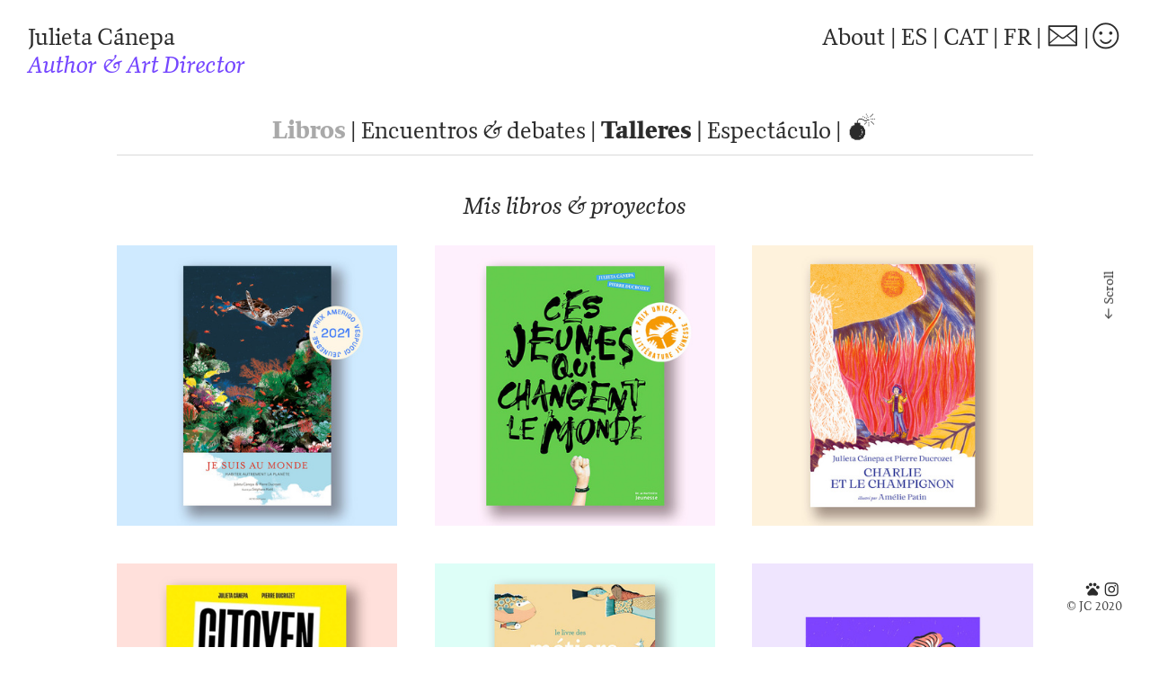

--- FILE ---
content_type: text/html; charset=UTF-8
request_url: https://julietacanepa.com/Libros
body_size: 36659
content:
<!DOCTYPE html>
<!-- 

        Running on cargo.site

-->
<html lang="en" data-predefined-style="true" data-css-presets="true" data-css-preset data-typography-preset>
	<head>
<script>
				var __cargo_context__ = 'live';
				var __cargo_js_ver__ = 'c=3521555348';
				var __cargo_maint__ = false;
				
				
			</script>
					<meta http-equiv="X-UA-Compatible" content="IE=edge,chrome=1">
		<meta http-equiv="Content-Type" content="text/html; charset=utf-8">
		<meta name="viewport" content="initial-scale=1.0, maximum-scale=1.0, user-scalable=no">
		
			<meta name="robots" content="index,follow">
		<title>Libros — Julieta Cánepa</title>
		<meta name="description" content="Libros | Encuentros &amp; debates | Talleres | Espectáculo | ︎ Mis libros &amp; proyectos">
				<meta name="twitter:card" content="summary_large_image">
		<meta name="twitter:title" content="Libros — Julieta Cánepa">
		<meta name="twitter:description" content="Libros | Encuentros &amp; debates | Talleres | Espectáculo | ︎ Mis libros &amp; proyectos">
		<meta name="twitter:image" content="https://freight.cargo.site/w/1000/i/fbf3b82e22139d999739b39b772c0217d252b6d62eef2255a456d95fe612bfc4/En-nombre-del-lobo-Julieta-Canepa3.jpg">
		<meta property="og:locale" content="en_US">
		<meta property="og:title" content="Libros — Julieta Cánepa">
		<meta property="og:description" content="Libros | Encuentros &amp; debates | Talleres | Espectáculo | ︎ Mis libros &amp; proyectos">
		<meta property="og:url" content="https://julietacanepa.com/Libros">
		<meta property="og:image" content="https://freight.cargo.site/w/1000/i/fbf3b82e22139d999739b39b772c0217d252b6d62eef2255a456d95fe612bfc4/En-nombre-del-lobo-Julieta-Canepa3.jpg">
		<meta property="og:type" content="website">

		<link rel="preconnect" href="https://static.cargo.site" crossorigin>
		<link rel="preconnect" href="https://freight.cargo.site" crossorigin>
				<link rel="preconnect" href="https://type.cargo.site" crossorigin>

		<!--<link rel="preload" href="https://static.cargo.site/assets/social/IconFont-Regular-0.9.3.woff2" as="font" type="font/woff" crossorigin>-->

		

		<link href="https://freight.cargo.site/t/original/i/3f1804c99cbce36673788f4d48306030a7fcb017dae9b95627f6540028b23180/favicon_julieta_light.ico" rel="shortcut icon">
		<link href="https://julietacanepa.com/rss" rel="alternate" type="application/rss+xml" title="Julieta Cánepa feed">

		<link href="https://julietacanepa.com/stylesheet?c=3521555348&1708175764" id="member_stylesheet" rel="stylesheet" type="text/css" />
<style id="">@font-face{font-family:Icons;src:url(https://static.cargo.site/assets/social/IconFont-Regular-0.9.3.woff2);unicode-range:U+E000-E15C,U+F0000,U+FE0E}@font-face{font-family:Icons;src:url(https://static.cargo.site/assets/social/IconFont-Regular-0.9.3.woff2);font-weight:240;unicode-range:U+E000-E15C,U+F0000,U+FE0E}@font-face{font-family:Icons;src:url(https://static.cargo.site/assets/social/IconFont-Regular-0.9.3.woff2);unicode-range:U+E000-E15C,U+F0000,U+FE0E;font-weight:400}@font-face{font-family:Icons;src:url(https://static.cargo.site/assets/social/IconFont-Regular-0.9.3.woff2);unicode-range:U+E000-E15C,U+F0000,U+FE0E;font-weight:600}@font-face{font-family:Icons;src:url(https://static.cargo.site/assets/social/IconFont-Regular-0.9.3.woff2);unicode-range:U+E000-E15C,U+F0000,U+FE0E;font-weight:800}@font-face{font-family:Icons;src:url(https://static.cargo.site/assets/social/IconFont-Regular-0.9.3.woff2);unicode-range:U+E000-E15C,U+F0000,U+FE0E;font-style:italic}@font-face{font-family:Icons;src:url(https://static.cargo.site/assets/social/IconFont-Regular-0.9.3.woff2);unicode-range:U+E000-E15C,U+F0000,U+FE0E;font-weight:200;font-style:italic}@font-face{font-family:Icons;src:url(https://static.cargo.site/assets/social/IconFont-Regular-0.9.3.woff2);unicode-range:U+E000-E15C,U+F0000,U+FE0E;font-weight:400;font-style:italic}@font-face{font-family:Icons;src:url(https://static.cargo.site/assets/social/IconFont-Regular-0.9.3.woff2);unicode-range:U+E000-E15C,U+F0000,U+FE0E;font-weight:600;font-style:italic}@font-face{font-family:Icons;src:url(https://static.cargo.site/assets/social/IconFont-Regular-0.9.3.woff2);unicode-range:U+E000-E15C,U+F0000,U+FE0E;font-weight:800;font-style:italic}body.iconfont-loading,body.iconfont-loading *{color:transparent!important}body{-moz-osx-font-smoothing:grayscale;-webkit-font-smoothing:antialiased;-webkit-text-size-adjust:none}body.no-scroll{overflow:hidden}/*!
 * Content
 */.page{word-wrap:break-word}:focus{outline:0}.pointer-events-none{pointer-events:none}.pointer-events-auto{pointer-events:auto}.pointer-events-none .page_content .audio-player,.pointer-events-none .page_content .shop_product,.pointer-events-none .page_content a,.pointer-events-none .page_content audio,.pointer-events-none .page_content button,.pointer-events-none .page_content details,.pointer-events-none .page_content iframe,.pointer-events-none .page_content img,.pointer-events-none .page_content input,.pointer-events-none .page_content video{pointer-events:auto}.pointer-events-none .page_content *>a,.pointer-events-none .page_content>a{position:relative}s *{text-transform:inherit}#toolset{position:fixed;bottom:10px;right:10px;z-index:8}.mobile #toolset,.template_site_inframe #toolset{display:none}#toolset a{display:block;height:24px;width:24px;margin:0;padding:0;text-decoration:none;background:rgba(0,0,0,.2)}#toolset a:hover{background:rgba(0,0,0,.8)}[data-adminview] #toolset a,[data-adminview] #toolset_admin a{background:rgba(0,0,0,.04);pointer-events:none;cursor:default}#toolset_admin a:active{background:rgba(0,0,0,.7)}#toolset_admin a svg>*{transform:scale(1.1) translate(0,-.5px);transform-origin:50% 50%}#toolset_admin a svg{pointer-events:none;width:100%!important;height:auto!important}#following-container{overflow:auto;-webkit-overflow-scrolling:touch}#following-container iframe{height:100%;width:100%;position:absolute;top:0;left:0;right:0;bottom:0}:root{--following-width:-400px;--following-animation-duration:450ms}@keyframes following-open{0%{transform:translateX(0)}100%{transform:translateX(var(--following-width))}}@keyframes following-open-inverse{0%{transform:translateX(0)}100%{transform:translateX(calc(-1 * var(--following-width)))}}@keyframes following-close{0%{transform:translateX(var(--following-width))}100%{transform:translateX(0)}}@keyframes following-close-inverse{0%{transform:translateX(calc(-1 * var(--following-width)))}100%{transform:translateX(0)}}body.animate-left{animation:following-open var(--following-animation-duration);animation-fill-mode:both;animation-timing-function:cubic-bezier(.24,1,.29,1)}#following-container.animate-left{animation:following-close-inverse var(--following-animation-duration);animation-fill-mode:both;animation-timing-function:cubic-bezier(.24,1,.29,1)}#following-container.animate-left #following-frame{animation:following-close var(--following-animation-duration);animation-fill-mode:both;animation-timing-function:cubic-bezier(.24,1,.29,1)}body.animate-right{animation:following-close var(--following-animation-duration);animation-fill-mode:both;animation-timing-function:cubic-bezier(.24,1,.29,1)}#following-container.animate-right{animation:following-open-inverse var(--following-animation-duration);animation-fill-mode:both;animation-timing-function:cubic-bezier(.24,1,.29,1)}#following-container.animate-right #following-frame{animation:following-open var(--following-animation-duration);animation-fill-mode:both;animation-timing-function:cubic-bezier(.24,1,.29,1)}.slick-slider{position:relative;display:block;-moz-box-sizing:border-box;box-sizing:border-box;-webkit-user-select:none;-moz-user-select:none;-ms-user-select:none;user-select:none;-webkit-touch-callout:none;-khtml-user-select:none;-ms-touch-action:pan-y;touch-action:pan-y;-webkit-tap-highlight-color:transparent}.slick-list{position:relative;display:block;overflow:hidden;margin:0;padding:0}.slick-list:focus{outline:0}.slick-list.dragging{cursor:pointer;cursor:hand}.slick-slider .slick-list,.slick-slider .slick-track{transform:translate3d(0,0,0);will-change:transform}.slick-track{position:relative;top:0;left:0;display:block}.slick-track:after,.slick-track:before{display:table;content:'';width:1px;height:1px;margin-top:-1px;margin-left:-1px}.slick-track:after{clear:both}.slick-loading .slick-track{visibility:hidden}.slick-slide{display:none;float:left;height:100%;min-height:1px}[dir=rtl] .slick-slide{float:right}.content .slick-slide img{display:inline-block}.content .slick-slide img:not(.image-zoom){cursor:pointer}.content .scrub .slick-list,.content .scrub .slick-slide img:not(.image-zoom){cursor:ew-resize}body.slideshow-scrub-dragging *{cursor:ew-resize!important}.content .slick-slide img:not([src]),.content .slick-slide img[src='']{width:100%;height:auto}.slick-slide.slick-loading img{display:none}.slick-slide.dragging img{pointer-events:none}.slick-initialized .slick-slide{display:block}.slick-loading .slick-slide{visibility:hidden}.slick-vertical .slick-slide{display:block;height:auto;border:1px solid transparent}.slick-arrow.slick-hidden{display:none}.slick-arrow{position:absolute;z-index:9;width:0;top:0;height:100%;cursor:pointer;will-change:opacity;-webkit-transition:opacity 333ms cubic-bezier(.4,0,.22,1);transition:opacity 333ms cubic-bezier(.4,0,.22,1)}.slick-arrow.hidden{opacity:0}.slick-arrow svg{position:absolute;width:36px;height:36px;top:0;left:0;right:0;bottom:0;margin:auto;transform:translate(.25px,.25px)}.slick-arrow svg.right-arrow{transform:translate(.25px,.25px) scaleX(-1)}.slick-arrow svg:active{opacity:.75}.slick-arrow svg .arrow-shape{fill:none!important;stroke:#fff;stroke-linecap:square}.slick-arrow svg .arrow-outline{fill:none!important;stroke-width:2.5px;stroke:rgba(0,0,0,.6);stroke-linecap:square}.slick-arrow.slick-next{right:0;text-align:right}.slick-next svg,.wallpaper-navigation .slick-next svg{margin-right:10px}.mobile .slick-next svg{margin-right:10px}.slick-arrow.slick-prev{text-align:left}.slick-prev svg,.wallpaper-navigation .slick-prev svg{margin-left:10px}.mobile .slick-prev svg{margin-left:10px}.loading_animation{display:none;vertical-align:middle;z-index:15;line-height:0;pointer-events:none;border-radius:100%}.loading_animation.hidden{display:none}.loading_animation.pulsing{opacity:0;display:inline-block;animation-delay:.1s;-webkit-animation-delay:.1s;-moz-animation-delay:.1s;animation-duration:12s;animation-iteration-count:infinite;animation:fade-pulse-in .5s ease-in-out;-moz-animation:fade-pulse-in .5s ease-in-out;-webkit-animation:fade-pulse-in .5s ease-in-out;-webkit-animation-fill-mode:forwards;-moz-animation-fill-mode:forwards;animation-fill-mode:forwards}.loading_animation.pulsing.no-delay{animation-delay:0s;-webkit-animation-delay:0s;-moz-animation-delay:0s}.loading_animation div{border-radius:100%}.loading_animation div svg{max-width:100%;height:auto}.loading_animation div,.loading_animation div svg{width:20px;height:20px}.loading_animation.full-width svg{width:100%;height:auto}.loading_animation.full-width.big svg{width:100px;height:100px}.loading_animation div svg>*{fill:#ccc}.loading_animation div{-webkit-animation:spin-loading 12s ease-out;-webkit-animation-iteration-count:infinite;-moz-animation:spin-loading 12s ease-out;-moz-animation-iteration-count:infinite;animation:spin-loading 12s ease-out;animation-iteration-count:infinite}.loading_animation.hidden{display:none}[data-backdrop] .loading_animation{position:absolute;top:15px;left:15px;z-index:99}.loading_animation.position-absolute.middle{top:calc(50% - 10px);left:calc(50% - 10px)}.loading_animation.position-absolute.topleft{top:0;left:0}.loading_animation.position-absolute.middleright{top:calc(50% - 10px);right:1rem}.loading_animation.position-absolute.middleleft{top:calc(50% - 10px);left:1rem}.loading_animation.gray div svg>*{fill:#999}.loading_animation.gray-dark div svg>*{fill:#666}.loading_animation.gray-darker div svg>*{fill:#555}.loading_animation.gray-light div svg>*{fill:#ccc}.loading_animation.white div svg>*{fill:rgba(255,255,255,.85)}.loading_animation.blue div svg>*{fill:#698fff}.loading_animation.inline{display:inline-block;margin-bottom:.5ex}.loading_animation.inline.left{margin-right:.5ex}@-webkit-keyframes fade-pulse-in{0%{opacity:0}50%{opacity:.5}100%{opacity:1}}@-moz-keyframes fade-pulse-in{0%{opacity:0}50%{opacity:.5}100%{opacity:1}}@keyframes fade-pulse-in{0%{opacity:0}50%{opacity:.5}100%{opacity:1}}@-webkit-keyframes pulsate{0%{opacity:1}50%{opacity:0}100%{opacity:1}}@-moz-keyframes pulsate{0%{opacity:1}50%{opacity:0}100%{opacity:1}}@keyframes pulsate{0%{opacity:1}50%{opacity:0}100%{opacity:1}}@-webkit-keyframes spin-loading{0%{transform:rotate(0)}9%{transform:rotate(1050deg)}18%{transform:rotate(-1090deg)}20%{transform:rotate(-1080deg)}23%{transform:rotate(-1080deg)}28%{transform:rotate(-1095deg)}29%{transform:rotate(-1065deg)}34%{transform:rotate(-1080deg)}35%{transform:rotate(-1050deg)}40%{transform:rotate(-1065deg)}41%{transform:rotate(-1035deg)}44%{transform:rotate(-1035deg)}47%{transform:rotate(-2160deg)}50%{transform:rotate(-2160deg)}56%{transform:rotate(45deg)}60%{transform:rotate(45deg)}80%{transform:rotate(6120deg)}100%{transform:rotate(0)}}@keyframes spin-loading{0%{transform:rotate(0)}9%{transform:rotate(1050deg)}18%{transform:rotate(-1090deg)}20%{transform:rotate(-1080deg)}23%{transform:rotate(-1080deg)}28%{transform:rotate(-1095deg)}29%{transform:rotate(-1065deg)}34%{transform:rotate(-1080deg)}35%{transform:rotate(-1050deg)}40%{transform:rotate(-1065deg)}41%{transform:rotate(-1035deg)}44%{transform:rotate(-1035deg)}47%{transform:rotate(-2160deg)}50%{transform:rotate(-2160deg)}56%{transform:rotate(45deg)}60%{transform:rotate(45deg)}80%{transform:rotate(6120deg)}100%{transform:rotate(0)}}[grid-row]{align-items:flex-start;box-sizing:border-box;display:-webkit-box;display:-webkit-flex;display:-ms-flexbox;display:flex;-webkit-flex-wrap:wrap;-ms-flex-wrap:wrap;flex-wrap:wrap}[grid-col]{box-sizing:border-box}[grid-row] [grid-col].empty:after{content:"\0000A0";cursor:text}body.mobile[data-adminview=content-editproject] [grid-row] [grid-col].empty:after{display:none}[grid-col=auto]{-webkit-box-flex:1;-webkit-flex:1;-ms-flex:1;flex:1}[grid-col=x12]{width:100%}[grid-col=x11]{width:50%}[grid-col=x10]{width:33.33%}[grid-col=x9]{width:25%}[grid-col=x8]{width:20%}[grid-col=x7]{width:16.666666667%}[grid-col=x6]{width:14.285714286%}[grid-col=x5]{width:12.5%}[grid-col=x4]{width:11.111111111%}[grid-col=x3]{width:10%}[grid-col=x2]{width:9.090909091%}[grid-col=x1]{width:8.333333333%}[grid-col="1"]{width:8.33333%}[grid-col="2"]{width:16.66667%}[grid-col="3"]{width:25%}[grid-col="4"]{width:33.33333%}[grid-col="5"]{width:41.66667%}[grid-col="6"]{width:50%}[grid-col="7"]{width:58.33333%}[grid-col="8"]{width:66.66667%}[grid-col="9"]{width:75%}[grid-col="10"]{width:83.33333%}[grid-col="11"]{width:91.66667%}[grid-col="12"]{width:100%}body.mobile [grid-responsive] [grid-col]{width:100%;-webkit-box-flex:none;-webkit-flex:none;-ms-flex:none;flex:none}[data-ce-host=true][contenteditable=true] [grid-pad]{pointer-events:none}[data-ce-host=true][contenteditable=true] [grid-pad]>*{pointer-events:auto}[grid-pad="0"]{padding:0}[grid-pad="0.25"]{padding:.125rem}[grid-pad="0.5"]{padding:.25rem}[grid-pad="0.75"]{padding:.375rem}[grid-pad="1"]{padding:.5rem}[grid-pad="1.25"]{padding:.625rem}[grid-pad="1.5"]{padding:.75rem}[grid-pad="1.75"]{padding:.875rem}[grid-pad="2"]{padding:1rem}[grid-pad="2.5"]{padding:1.25rem}[grid-pad="3"]{padding:1.5rem}[grid-pad="3.5"]{padding:1.75rem}[grid-pad="4"]{padding:2rem}[grid-pad="5"]{padding:2.5rem}[grid-pad="6"]{padding:3rem}[grid-pad="7"]{padding:3.5rem}[grid-pad="8"]{padding:4rem}[grid-pad="9"]{padding:4.5rem}[grid-pad="10"]{padding:5rem}[grid-gutter="0"]{margin:0}[grid-gutter="0.5"]{margin:-.25rem}[grid-gutter="1"]{margin:-.5rem}[grid-gutter="1.5"]{margin:-.75rem}[grid-gutter="2"]{margin:-1rem}[grid-gutter="2.5"]{margin:-1.25rem}[grid-gutter="3"]{margin:-1.5rem}[grid-gutter="3.5"]{margin:-1.75rem}[grid-gutter="4"]{margin:-2rem}[grid-gutter="5"]{margin:-2.5rem}[grid-gutter="6"]{margin:-3rem}[grid-gutter="7"]{margin:-3.5rem}[grid-gutter="8"]{margin:-4rem}[grid-gutter="10"]{margin:-5rem}[grid-gutter="12"]{margin:-6rem}[grid-gutter="14"]{margin:-7rem}[grid-gutter="16"]{margin:-8rem}[grid-gutter="18"]{margin:-9rem}[grid-gutter="20"]{margin:-10rem}small{max-width:100%;text-decoration:inherit}img:not([src]),img[src='']{outline:1px solid rgba(177,177,177,.4);outline-offset:-1px;content:url([data-uri])}img.image-zoom{cursor:-webkit-zoom-in;cursor:-moz-zoom-in;cursor:zoom-in}#imprimatur{color:#333;font-size:10px;font-family:-apple-system,BlinkMacSystemFont,"Segoe UI",Roboto,Oxygen,Ubuntu,Cantarell,"Open Sans","Helvetica Neue",sans-serif,"Sans Serif",Icons;/*!System*/position:fixed;opacity:.3;right:-28px;bottom:160px;transform:rotate(270deg);-ms-transform:rotate(270deg);-webkit-transform:rotate(270deg);z-index:8;text-transform:uppercase;color:#999;opacity:.5;padding-bottom:2px;text-decoration:none}.mobile #imprimatur{display:none}bodycopy cargo-link a{font-family:-apple-system,BlinkMacSystemFont,"Segoe UI",Roboto,Oxygen,Ubuntu,Cantarell,"Open Sans","Helvetica Neue",sans-serif,"Sans Serif",Icons;/*!System*/font-size:12px;font-style:normal;font-weight:400;transform:rotate(270deg);text-decoration:none;position:fixed!important;right:-27px;bottom:100px;text-decoration:none;letter-spacing:normal;background:0 0;border:0;border-bottom:0;outline:0}/*! PhotoSwipe Default UI CSS by Dmitry Semenov | photoswipe.com | MIT license */.pswp--has_mouse .pswp__button--arrow--left,.pswp--has_mouse .pswp__button--arrow--right,.pswp__ui{visibility:visible}.pswp--minimal--dark .pswp__top-bar,.pswp__button{background:0 0}.pswp,.pswp__bg,.pswp__container,.pswp__img--placeholder,.pswp__zoom-wrap,.quick-view-navigation{-webkit-backface-visibility:hidden}.pswp__button{cursor:pointer;opacity:1;-webkit-appearance:none;transition:opacity .2s;-webkit-box-shadow:none;box-shadow:none}.pswp__button-close>svg{top:10px;right:10px;margin-left:auto}.pswp--touch .quick-view-navigation{display:none}.pswp__ui{-webkit-font-smoothing:auto;opacity:1;z-index:1550}.quick-view-navigation{will-change:opacity;-webkit-transition:opacity 333ms cubic-bezier(.4,0,.22,1);transition:opacity 333ms cubic-bezier(.4,0,.22,1)}.quick-view-navigation .pswp__group .pswp__button{pointer-events:auto}.pswp__button>svg{position:absolute;width:36px;height:36px}.quick-view-navigation .pswp__group:active svg{opacity:.75}.pswp__button svg .shape-shape{fill:#fff}.pswp__button svg .shape-outline{fill:#000}.pswp__button-prev>svg{top:0;bottom:0;left:10px;margin:auto}.pswp__button-next>svg{top:0;bottom:0;right:10px;margin:auto}.quick-view-navigation .pswp__group .pswp__button-prev{position:absolute;left:0;top:0;width:0;height:100%}.quick-view-navigation .pswp__group .pswp__button-next{position:absolute;right:0;top:0;width:0;height:100%}.quick-view-navigation .close-button,.quick-view-navigation .left-arrow,.quick-view-navigation .right-arrow{transform:translate(.25px,.25px)}.quick-view-navigation .right-arrow{transform:translate(.25px,.25px) scaleX(-1)}.pswp__button svg .shape-outline{fill:transparent!important;stroke:#000;stroke-width:2.5px;stroke-linecap:square}.pswp__button svg .shape-shape{fill:transparent!important;stroke:#fff;stroke-width:1.5px;stroke-linecap:square}.pswp__bg,.pswp__scroll-wrap,.pswp__zoom-wrap{width:100%;position:absolute}.quick-view-navigation .pswp__group .pswp__button-close{margin:0}.pswp__container,.pswp__item,.pswp__zoom-wrap{right:0;bottom:0;top:0;position:absolute;left:0}.pswp__ui--hidden .pswp__button{opacity:.001}.pswp__ui--hidden .pswp__button,.pswp__ui--hidden .pswp__button *{pointer-events:none}.pswp .pswp__ui.pswp__ui--displaynone{display:none}.pswp__element--disabled{display:none!important}/*! PhotoSwipe main CSS by Dmitry Semenov | photoswipe.com | MIT license */.pswp{position:fixed;display:none;height:100%;width:100%;top:0;left:0;right:0;bottom:0;margin:auto;-ms-touch-action:none;touch-action:none;z-index:9999999;-webkit-text-size-adjust:100%;line-height:initial;letter-spacing:initial;outline:0}.pswp img{max-width:none}.pswp--zoom-disabled .pswp__img{cursor:default!important}.pswp--animate_opacity{opacity:.001;will-change:opacity;-webkit-transition:opacity 333ms cubic-bezier(.4,0,.22,1);transition:opacity 333ms cubic-bezier(.4,0,.22,1)}.pswp--open{display:block}.pswp--zoom-allowed .pswp__img{cursor:-webkit-zoom-in;cursor:-moz-zoom-in;cursor:zoom-in}.pswp--zoomed-in .pswp__img{cursor:-webkit-grab;cursor:-moz-grab;cursor:grab}.pswp--dragging .pswp__img{cursor:-webkit-grabbing;cursor:-moz-grabbing;cursor:grabbing}.pswp__bg{left:0;top:0;height:100%;opacity:0;transform:translateZ(0);will-change:opacity}.pswp__scroll-wrap{left:0;top:0;height:100%}.pswp__container,.pswp__zoom-wrap{-ms-touch-action:none;touch-action:none}.pswp__container,.pswp__img{-webkit-user-select:none;-moz-user-select:none;-ms-user-select:none;user-select:none;-webkit-tap-highlight-color:transparent;-webkit-touch-callout:none}.pswp__zoom-wrap{-webkit-transform-origin:left top;-ms-transform-origin:left top;transform-origin:left top;-webkit-transition:-webkit-transform 222ms cubic-bezier(.4,0,.22,1);transition:transform 222ms cubic-bezier(.4,0,.22,1)}.pswp__bg{-webkit-transition:opacity 222ms cubic-bezier(.4,0,.22,1);transition:opacity 222ms cubic-bezier(.4,0,.22,1)}.pswp--animated-in .pswp__bg,.pswp--animated-in .pswp__zoom-wrap{-webkit-transition:none;transition:none}.pswp--hide-overflow .pswp__scroll-wrap,.pswp--hide-overflow.pswp{overflow:hidden}.pswp__img{position:absolute;width:auto;height:auto;top:0;left:0}.pswp__img--placeholder--blank{background:#222}.pswp--ie .pswp__img{width:100%!important;height:auto!important;left:0;top:0}.pswp__ui--idle{opacity:0}.pswp__error-msg{position:absolute;left:0;top:50%;width:100%;text-align:center;font-size:14px;line-height:16px;margin-top:-8px;color:#ccc}.pswp__error-msg a{color:#ccc;text-decoration:underline}.pswp__error-msg{font-family:-apple-system,BlinkMacSystemFont,"Segoe UI",Roboto,Oxygen,Ubuntu,Cantarell,"Open Sans","Helvetica Neue",sans-serif}.quick-view.mouse-down .iframe-item{pointer-events:none!important}.quick-view-caption-positioner{pointer-events:none;width:100%;height:100%}.quick-view-caption-wrapper{margin:auto;position:absolute;bottom:0;left:0;right:0}.quick-view-horizontal-align-left .quick-view-caption-wrapper{margin-left:0}.quick-view-horizontal-align-right .quick-view-caption-wrapper{margin-right:0}[data-quick-view-caption]{transition:.1s opacity ease-in-out;position:absolute;bottom:0;left:0;right:0}.quick-view-horizontal-align-left [data-quick-view-caption]{text-align:left}.quick-view-horizontal-align-right [data-quick-view-caption]{text-align:right}.quick-view-caption{transition:.1s opacity ease-in-out}.quick-view-caption>*{display:inline-block}.quick-view-caption *{pointer-events:auto}.quick-view-caption.hidden{opacity:0}.shop_product .dropdown_wrapper{flex:0 0 100%;position:relative}.shop_product select{appearance:none;-moz-appearance:none;-webkit-appearance:none;outline:0;-webkit-font-smoothing:antialiased;-moz-osx-font-smoothing:grayscale;cursor:pointer;border-radius:0;white-space:nowrap;overflow:hidden!important;text-overflow:ellipsis}.shop_product select.dropdown::-ms-expand{display:none}.shop_product a{cursor:pointer;border-bottom:none;text-decoration:none}.shop_product a.out-of-stock{pointer-events:none}body.audio-player-dragging *{cursor:ew-resize!important}.audio-player{display:inline-flex;flex:1 0 calc(100% - 2px);width:calc(100% - 2px)}.audio-player .button{height:100%;flex:0 0 3.3rem;display:flex}.audio-player .separator{left:3.3rem;height:100%}.audio-player .buffer{width:0%;height:100%;transition:left .3s linear,width .3s linear}.audio-player.seeking .buffer{transition:left 0s,width 0s}.audio-player.seeking{user-select:none;-webkit-user-select:none;cursor:ew-resize}.audio-player.seeking *{user-select:none;-webkit-user-select:none;cursor:ew-resize}.audio-player .bar{overflow:hidden;display:flex;justify-content:space-between;align-content:center;flex-grow:1}.audio-player .progress{width:0%;height:100%;transition:width .3s linear}.audio-player.seeking .progress{transition:width 0s}.audio-player .pause,.audio-player .play{cursor:pointer;height:100%}.audio-player .note-icon{margin:auto 0;order:2;flex:0 1 auto}.audio-player .title{white-space:nowrap;overflow:hidden;text-overflow:ellipsis;pointer-events:none;user-select:none;padding:.5rem 0 .5rem 1rem;margin:auto auto auto 0;flex:0 3 auto;min-width:0;width:100%}.audio-player .total-time{flex:0 1 auto;margin:auto 0}.audio-player .current-time,.audio-player .play-text{flex:0 1 auto;margin:auto 0}.audio-player .stream-anim{user-select:none;margin:auto auto auto 0}.audio-player .stream-anim span{display:inline-block}.audio-player .buffer,.audio-player .current-time,.audio-player .note-svg,.audio-player .play-text,.audio-player .separator,.audio-player .total-time{user-select:none;pointer-events:none}.audio-player .buffer,.audio-player .play-text,.audio-player .progress{position:absolute}.audio-player,.audio-player .bar,.audio-player .button,.audio-player .current-time,.audio-player .note-icon,.audio-player .pause,.audio-player .play,.audio-player .total-time{position:relative}body.mobile .audio-player,body.mobile .audio-player *{-webkit-touch-callout:none}#standalone-admin-frame{border:0;width:400px;position:absolute;right:0;top:0;height:100vh;z-index:99}body[standalone-admin=true] #standalone-admin-frame{transform:translate(0,0)}body[standalone-admin=true] .main_container{width:calc(100% - 400px)}body[standalone-admin=false] #standalone-admin-frame{transform:translate(100%,0)}body[standalone-admin=false] .main_container{width:100%}.toggle_standaloneAdmin{position:fixed;top:0;right:400px;height:40px;width:40px;z-index:999;cursor:pointer;background-color:rgba(0,0,0,.4)}.toggle_standaloneAdmin:active{opacity:.7}body[standalone-admin=false] .toggle_standaloneAdmin{right:0}.toggle_standaloneAdmin *{color:#fff;fill:#fff}.toggle_standaloneAdmin svg{padding:6px;width:100%;height:100%;opacity:.85}body[standalone-admin=false] .toggle_standaloneAdmin #close,body[standalone-admin=true] .toggle_standaloneAdmin #backdropsettings{display:none}.toggle_standaloneAdmin>div{width:100%;height:100%}#admin_toggle_button{position:fixed;top:50%;transform:translate(0,-50%);right:400px;height:36px;width:12px;z-index:999;cursor:pointer;background-color:rgba(0,0,0,.09);padding-left:2px;margin-right:5px}#admin_toggle_button .bar{content:'';background:rgba(0,0,0,.09);position:fixed;width:5px;bottom:0;top:0;z-index:10}#admin_toggle_button:active{background:rgba(0,0,0,.065)}#admin_toggle_button *{color:#fff;fill:#fff}#admin_toggle_button svg{padding:0;width:16px;height:36px;margin-left:1px;opacity:1}#admin_toggle_button svg *{fill:#fff;opacity:1}#admin_toggle_button[data-state=closed] .toggle_admin_close{display:none}#admin_toggle_button[data-state=closed],#admin_toggle_button[data-state=closed] .toggle_admin_open{width:20px;cursor:pointer;margin:0}#admin_toggle_button[data-state=closed] svg{margin-left:2px}#admin_toggle_button[data-state=open] .toggle_admin_open{display:none}select,select *{text-rendering:auto!important}b b{font-weight:inherit}*{-webkit-box-sizing:border-box;-moz-box-sizing:border-box;box-sizing:border-box}customhtml>*{position:relative;z-index:10}body,html{min-height:100vh;margin:0;padding:0}html{touch-action:manipulation;position:relative;background-color:#fff}.main_container{min-height:100vh;width:100%;overflow:hidden}.container{display:-webkit-box;display:-webkit-flex;display:-moz-box;display:-ms-flexbox;display:flex;-webkit-flex-wrap:wrap;-moz-flex-wrap:wrap;-ms-flex-wrap:wrap;flex-wrap:wrap;max-width:100%;width:100%;overflow:visible}.container{align-items:flex-start;-webkit-align-items:flex-start}.page{z-index:2}.page ul li>text-limit{display:block}.content,.content_container,.pinned{-webkit-flex:1 0 auto;-moz-flex:1 0 auto;-ms-flex:1 0 auto;flex:1 0 auto;max-width:100%}.content_container{width:100%}.content_container.full_height{min-height:100vh}.page_background{position:absolute;top:0;left:0;width:100%;height:100%}.page_container{position:relative;overflow:visible;width:100%}.backdrop{position:absolute;top:0;z-index:1;width:100%;height:100%;max-height:100vh}.backdrop>div{position:absolute;top:0;left:0;width:100%;height:100%;-webkit-backface-visibility:hidden;backface-visibility:hidden;transform:translate3d(0,0,0);contain:strict}[data-backdrop].backdrop>div[data-overflowing]{max-height:100vh;position:absolute;top:0;left:0}body.mobile [split-responsive]{display:flex;flex-direction:column}body.mobile [split-responsive] .container{width:100%;order:2}body.mobile [split-responsive] .backdrop{position:relative;height:50vh;width:100%;order:1}body.mobile [split-responsive] [data-auxiliary].backdrop{position:absolute;height:50vh;width:100%;order:1}.page{position:relative;z-index:2}img[data-align=left]{float:left}img[data-align=right]{float:right}[data-rotation]{transform-origin:center center}.content .page_content:not([contenteditable=true]) [data-draggable]{pointer-events:auto!important;backface-visibility:hidden}.preserve-3d{-moz-transform-style:preserve-3d;transform-style:preserve-3d}.content .page_content:not([contenteditable=true]) [data-draggable] iframe{pointer-events:none!important}.dragging-active iframe{pointer-events:none!important}.content .page_content:not([contenteditable=true]) [data-draggable]:active{opacity:1}.content .scroll-transition-fade{transition:transform 1s ease-in-out,opacity .8s ease-in-out}.content .scroll-transition-fade.below-viewport{opacity:0;transform:translateY(40px)}.mobile.full_width .page_container:not([split-layout]) .container_width{width:100%}[data-view=pinned_bottom] .bottom_pin_invisibility{visibility:hidden}.pinned{position:relative;width:100%}.pinned .page_container.accommodate:not(.fixed):not(.overlay){z-index:2}.pinned .page_container.overlay{position:absolute;z-index:4}.pinned .page_container.overlay.fixed{position:fixed}.pinned .page_container.overlay.fixed .page{max-height:100vh;-webkit-overflow-scrolling:touch}.pinned .page_container.overlay.fixed .page.allow-scroll{overflow-y:auto;overflow-x:hidden}.pinned .page_container.overlay.fixed .page.allow-scroll{align-items:flex-start;-webkit-align-items:flex-start}.pinned .page_container .page.allow-scroll::-webkit-scrollbar{width:0;background:0 0;display:none}.pinned.pinned_top .page_container.overlay{left:0;top:0}.pinned.pinned_bottom .page_container.overlay{left:0;bottom:0}div[data-container=set]:empty{margin-top:1px}.thumbnails{position:relative;z-index:1}[thumbnails=grid]{align-items:baseline}[thumbnails=justify] .thumbnail{box-sizing:content-box}[thumbnails][data-padding-zero] .thumbnail{margin-bottom:-1px}[thumbnails=montessori] .thumbnail{pointer-events:auto;position:absolute}[thumbnails] .thumbnail>a{display:block;text-decoration:none}[thumbnails=montessori]{height:0}[thumbnails][data-resizing],[thumbnails][data-resizing] *{cursor:nwse-resize}[thumbnails] .thumbnail .resize-handle{cursor:nwse-resize;width:26px;height:26px;padding:5px;position:absolute;opacity:.75;right:-1px;bottom:-1px;z-index:100}[thumbnails][data-resizing] .resize-handle{display:none}[thumbnails] .thumbnail .resize-handle svg{position:absolute;top:0;left:0}[thumbnails] .thumbnail .resize-handle:hover{opacity:1}[data-can-move].thumbnail .resize-handle svg .resize_path_outline{fill:#fff}[data-can-move].thumbnail .resize-handle svg .resize_path{fill:#000}[thumbnails=montessori] .thumbnail_sizer{height:0;width:100%;position:relative;padding-bottom:100%;pointer-events:none}[thumbnails] .thumbnail img{display:block;min-height:3px;margin-bottom:0}[thumbnails] .thumbnail img:not([src]),img[src=""]{margin:0!important;width:100%;min-height:3px;height:100%!important;position:absolute}[aspect-ratio="1x1"].thumb_image{height:0;padding-bottom:100%;overflow:hidden}[aspect-ratio="4x3"].thumb_image{height:0;padding-bottom:75%;overflow:hidden}[aspect-ratio="16x9"].thumb_image{height:0;padding-bottom:56.25%;overflow:hidden}[thumbnails] .thumb_image{width:100%;position:relative}[thumbnails][thumbnail-vertical-align=top]{align-items:flex-start}[thumbnails][thumbnail-vertical-align=middle]{align-items:center}[thumbnails][thumbnail-vertical-align=bottom]{align-items:baseline}[thumbnails][thumbnail-horizontal-align=left]{justify-content:flex-start}[thumbnails][thumbnail-horizontal-align=middle]{justify-content:center}[thumbnails][thumbnail-horizontal-align=right]{justify-content:flex-end}.thumb_image.default_image>svg{position:absolute;top:0;left:0;bottom:0;right:0;width:100%;height:100%}.thumb_image.default_image{outline:1px solid #ccc;outline-offset:-1px;position:relative}.mobile.full_width [data-view=Thumbnail] .thumbnails_width{width:100%}.content [data-draggable] a:active,.content [data-draggable] img:active{opacity:initial}.content .draggable-dragging{opacity:initial}[data-draggable].draggable_visible{visibility:visible}[data-draggable].draggable_hidden{visibility:hidden}.gallery_card [data-draggable],.marquee [data-draggable]{visibility:inherit}[data-draggable]{visibility:visible;background-color:rgba(0,0,0,.003)}#site_menu_panel_container .image-gallery:not(.initialized){height:0;padding-bottom:100%;min-height:initial}.image-gallery:not(.initialized){min-height:100vh;visibility:hidden;width:100%}.image-gallery .gallery_card img{display:block;width:100%;height:auto}.image-gallery .gallery_card{transform-origin:center}.image-gallery .gallery_card.dragging{opacity:.1;transform:initial!important}.image-gallery:not([image-gallery=slideshow]) .gallery_card iframe:only-child,.image-gallery:not([image-gallery=slideshow]) .gallery_card video:only-child{width:100%;height:100%;top:0;left:0;position:absolute}.image-gallery[image-gallery=slideshow] .gallery_card video[muted][autoplay]:not([controls]),.image-gallery[image-gallery=slideshow] .gallery_card video[muted][data-autoplay]:not([controls]){pointer-events:none}.image-gallery [image-gallery-pad="0"] video:only-child{object-fit:cover;height:calc(100% + 1px)}div.image-gallery>a,div.image-gallery>iframe,div.image-gallery>img,div.image-gallery>video{display:none}[image-gallery-row]{align-items:flex-start;box-sizing:border-box;display:-webkit-box;display:-webkit-flex;display:-ms-flexbox;display:flex;-webkit-flex-wrap:wrap;-ms-flex-wrap:wrap;flex-wrap:wrap}.image-gallery .gallery_card_image{width:100%;position:relative}[data-predefined-style=true] .image-gallery a.gallery_card{display:block;border:none}[image-gallery-col]{box-sizing:border-box}[image-gallery-col=x12]{width:100%}[image-gallery-col=x11]{width:50%}[image-gallery-col=x10]{width:33.33%}[image-gallery-col=x9]{width:25%}[image-gallery-col=x8]{width:20%}[image-gallery-col=x7]{width:16.666666667%}[image-gallery-col=x6]{width:14.285714286%}[image-gallery-col=x5]{width:12.5%}[image-gallery-col=x4]{width:11.111111111%}[image-gallery-col=x3]{width:10%}[image-gallery-col=x2]{width:9.090909091%}[image-gallery-col=x1]{width:8.333333333%}.content .page_content [image-gallery-pad].image-gallery{pointer-events:none}.content .page_content [image-gallery-pad].image-gallery .gallery_card_image>*,.content .page_content [image-gallery-pad].image-gallery .gallery_image_caption{pointer-events:auto}.content .page_content [image-gallery-pad="0"]{padding:0}.content .page_content [image-gallery-pad="0.25"]{padding:.125rem}.content .page_content [image-gallery-pad="0.5"]{padding:.25rem}.content .page_content [image-gallery-pad="0.75"]{padding:.375rem}.content .page_content [image-gallery-pad="1"]{padding:.5rem}.content .page_content [image-gallery-pad="1.25"]{padding:.625rem}.content .page_content [image-gallery-pad="1.5"]{padding:.75rem}.content .page_content [image-gallery-pad="1.75"]{padding:.875rem}.content .page_content [image-gallery-pad="2"]{padding:1rem}.content .page_content [image-gallery-pad="2.5"]{padding:1.25rem}.content .page_content [image-gallery-pad="3"]{padding:1.5rem}.content .page_content [image-gallery-pad="3.5"]{padding:1.75rem}.content .page_content [image-gallery-pad="4"]{padding:2rem}.content .page_content [image-gallery-pad="5"]{padding:2.5rem}.content .page_content [image-gallery-pad="6"]{padding:3rem}.content .page_content [image-gallery-pad="7"]{padding:3.5rem}.content .page_content [image-gallery-pad="8"]{padding:4rem}.content .page_content [image-gallery-pad="9"]{padding:4.5rem}.content .page_content [image-gallery-pad="10"]{padding:5rem}.content .page_content [image-gallery-gutter="0"]{margin:0}.content .page_content [image-gallery-gutter="0.5"]{margin:-.25rem}.content .page_content [image-gallery-gutter="1"]{margin:-.5rem}.content .page_content [image-gallery-gutter="1.5"]{margin:-.75rem}.content .page_content [image-gallery-gutter="2"]{margin:-1rem}.content .page_content [image-gallery-gutter="2.5"]{margin:-1.25rem}.content .page_content [image-gallery-gutter="3"]{margin:-1.5rem}.content .page_content [image-gallery-gutter="3.5"]{margin:-1.75rem}.content .page_content [image-gallery-gutter="4"]{margin:-2rem}.content .page_content [image-gallery-gutter="5"]{margin:-2.5rem}.content .page_content [image-gallery-gutter="6"]{margin:-3rem}.content .page_content [image-gallery-gutter="7"]{margin:-3.5rem}.content .page_content [image-gallery-gutter="8"]{margin:-4rem}.content .page_content [image-gallery-gutter="10"]{margin:-5rem}.content .page_content [image-gallery-gutter="12"]{margin:-6rem}.content .page_content [image-gallery-gutter="14"]{margin:-7rem}.content .page_content [image-gallery-gutter="16"]{margin:-8rem}.content .page_content [image-gallery-gutter="18"]{margin:-9rem}.content .page_content [image-gallery-gutter="20"]{margin:-10rem}[image-gallery=slideshow]:not(.initialized)>*{min-height:1px;opacity:0;min-width:100%}[image-gallery=slideshow][data-constrained-by=height] [image-gallery-vertical-align].slick-track{align-items:flex-start}[image-gallery=slideshow] img.image-zoom:active{opacity:initial}[image-gallery=slideshow].slick-initialized .gallery_card{pointer-events:none}[image-gallery=slideshow].slick-initialized .gallery_card.slick-current{pointer-events:auto}[image-gallery=slideshow] .gallery_card:not(.has_caption){line-height:0}.content .page_content [image-gallery=slideshow].image-gallery>*{pointer-events:auto}.content [image-gallery=slideshow].image-gallery.slick-initialized .gallery_card{overflow:hidden;margin:0;display:flex;flex-flow:row wrap;flex-shrink:0}.content [image-gallery=slideshow].image-gallery.slick-initialized .gallery_card.slick-current{overflow:visible}[image-gallery=slideshow] .gallery_image_caption{opacity:1;transition:opacity .3s;-webkit-transition:opacity .3s;width:100%;margin-left:auto;margin-right:auto;clear:both}[image-gallery-horizontal-align=left] .gallery_image_caption{text-align:left}[image-gallery-horizontal-align=middle] .gallery_image_caption{text-align:center}[image-gallery-horizontal-align=right] .gallery_image_caption{text-align:right}[image-gallery=slideshow][data-slideshow-in-transition] .gallery_image_caption{opacity:0;transition:opacity .3s;-webkit-transition:opacity .3s}[image-gallery=slideshow] .gallery_card_image{width:initial;margin:0;display:inline-block}[image-gallery=slideshow] .gallery_card img{margin:0;display:block}[image-gallery=slideshow][data-exploded]{align-items:flex-start;box-sizing:border-box;display:-webkit-box;display:-webkit-flex;display:-ms-flexbox;display:flex;-webkit-flex-wrap:wrap;-ms-flex-wrap:wrap;flex-wrap:wrap;justify-content:flex-start;align-content:flex-start}[image-gallery=slideshow][data-exploded] .gallery_card{padding:1rem;width:16.666%}[image-gallery=slideshow][data-exploded] .gallery_card_image{height:0;display:block;width:100%}[image-gallery=grid]{align-items:baseline}[image-gallery=grid] .gallery_card.has_caption .gallery_card_image{display:block}[image-gallery=grid] [image-gallery-pad="0"].gallery_card{margin-bottom:-1px}[image-gallery=grid] .gallery_card img{margin:0}[image-gallery=columns] .gallery_card img{margin:0}[image-gallery=justify]{align-items:flex-start}[image-gallery=justify] .gallery_card img{margin:0}[image-gallery=montessori][image-gallery-row]{display:block}[image-gallery=montessori] a.gallery_card,[image-gallery=montessori] div.gallery_card{position:absolute;pointer-events:auto}[image-gallery=montessori][data-can-move] .gallery_card,[image-gallery=montessori][data-can-move] .gallery_card .gallery_card_image,[image-gallery=montessori][data-can-move] .gallery_card .gallery_card_image>*{cursor:move}[image-gallery=montessori]{position:relative;height:0}[image-gallery=freeform] .gallery_card{position:relative}[image-gallery=freeform] [image-gallery-pad="0"].gallery_card{margin-bottom:-1px}[image-gallery-vertical-align]{display:flex;flex-flow:row wrap}[image-gallery-vertical-align].slick-track{display:flex;flex-flow:row nowrap}.image-gallery .slick-list{margin-bottom:-.3px}[image-gallery-vertical-align=top]{align-content:flex-start;align-items:flex-start}[image-gallery-vertical-align=middle]{align-items:center;align-content:center}[image-gallery-vertical-align=bottom]{align-content:flex-end;align-items:flex-end}[image-gallery-horizontal-align=left]{justify-content:flex-start}[image-gallery-horizontal-align=middle]{justify-content:center}[image-gallery-horizontal-align=right]{justify-content:flex-end}.image-gallery[data-resizing],.image-gallery[data-resizing] *{cursor:nwse-resize!important}.image-gallery .gallery_card .resize-handle,.image-gallery .gallery_card .resize-handle *{cursor:nwse-resize!important}.image-gallery .gallery_card .resize-handle{width:26px;height:26px;padding:5px;position:absolute;opacity:.75;right:-1px;bottom:-1px;z-index:10}.image-gallery[data-resizing] .resize-handle{display:none}.image-gallery .gallery_card .resize-handle svg{cursor:nwse-resize!important;position:absolute;top:0;left:0}.image-gallery .gallery_card .resize-handle:hover{opacity:1}[data-can-move].gallery_card .resize-handle svg .resize_path_outline{fill:#fff}[data-can-move].gallery_card .resize-handle svg .resize_path{fill:#000}[image-gallery=montessori] .thumbnail_sizer{height:0;width:100%;position:relative;padding-bottom:100%;pointer-events:none}#site_menu_button{display:block;text-decoration:none;pointer-events:auto;z-index:9;vertical-align:top;cursor:pointer;box-sizing:content-box;font-family:Icons}#site_menu_button.custom_icon{padding:0;line-height:0}#site_menu_button.custom_icon img{width:100%;height:auto}#site_menu_wrapper.disabled #site_menu_button{display:none}#site_menu_wrapper.mobile_only #site_menu_button{display:none}body.mobile #site_menu_wrapper.mobile_only:not(.disabled) #site_menu_button:not(.active){display:block}#site_menu_panel_container[data-type=cargo_menu] #site_menu_panel{display:block;position:fixed;top:0;right:0;bottom:0;left:0;z-index:10;cursor:default}.site_menu{pointer-events:auto;position:absolute;z-index:11;top:0;bottom:0;line-height:0;max-width:400px;min-width:300px;font-size:20px;text-align:left;background:rgba(20,20,20,.95);padding:20px 30px 90px 30px;overflow-y:auto;overflow-x:hidden;display:-webkit-box;display:-webkit-flex;display:-ms-flexbox;display:flex;-webkit-box-orient:vertical;-webkit-box-direction:normal;-webkit-flex-direction:column;-ms-flex-direction:column;flex-direction:column;-webkit-box-pack:start;-webkit-justify-content:flex-start;-ms-flex-pack:start;justify-content:flex-start}body.mobile #site_menu_wrapper .site_menu{-webkit-overflow-scrolling:touch;min-width:auto;max-width:100%;width:100%;padding:20px}#site_menu_wrapper[data-sitemenu-position=bottom-left] #site_menu,#site_menu_wrapper[data-sitemenu-position=top-left] #site_menu{left:0}#site_menu_wrapper[data-sitemenu-position=bottom-right] #site_menu,#site_menu_wrapper[data-sitemenu-position=top-right] #site_menu{right:0}#site_menu_wrapper[data-type=page] .site_menu{right:0;left:0;width:100%;padding:0;margin:0;background:0 0}.site_menu_wrapper.open .site_menu{display:block}.site_menu div{display:block}.site_menu a{text-decoration:none;display:inline-block;color:rgba(255,255,255,.75);max-width:100%;overflow:hidden;white-space:nowrap;text-overflow:ellipsis;line-height:1.4}.site_menu div a.active{color:rgba(255,255,255,.4)}.site_menu div.set-link>a{font-weight:700}.site_menu div.hidden{display:none}.site_menu .close{display:block;position:absolute;top:0;right:10px;font-size:60px;line-height:50px;font-weight:200;color:rgba(255,255,255,.4);cursor:pointer;user-select:none}#site_menu_panel_container .page_container{position:relative;overflow:hidden;background:0 0;z-index:2}#site_menu_panel_container .site_menu_page_wrapper{position:fixed;top:0;left:0;overflow-y:auto;-webkit-overflow-scrolling:touch;height:100%;width:100%;z-index:100}#site_menu_panel_container .site_menu_page_wrapper .backdrop{pointer-events:none}#site_menu_panel_container #site_menu_page_overlay{position:fixed;top:0;right:0;bottom:0;left:0;cursor:default;z-index:1}#shop_button{display:block;text-decoration:none;pointer-events:auto;z-index:9;vertical-align:top;cursor:pointer;box-sizing:content-box;font-family:Icons}#shop_button.custom_icon{padding:0;line-height:0}#shop_button.custom_icon img{width:100%;height:auto}#shop_button.disabled{display:none}.loading[data-loading]{display:none;position:fixed;bottom:8px;left:8px;z-index:100}.new_site_button_wrapper{font-size:1.8rem;font-weight:400;color:rgba(0,0,0,.85);font-family:-apple-system,BlinkMacSystemFont,'Segoe UI',Roboto,Oxygen,Ubuntu,Cantarell,'Open Sans','Helvetica Neue',sans-serif,'Sans Serif',Icons;font-style:normal;line-height:1.4;color:#fff;position:fixed;bottom:0;right:0;z-index:999}body.template_site #toolset{display:none!important}body.mobile .new_site_button{display:none}.new_site_button{display:flex;height:44px;cursor:pointer}.new_site_button .plus{width:44px;height:100%}.new_site_button .plus svg{width:100%;height:100%}.new_site_button .plus svg line{stroke:#000;stroke-width:2px}.new_site_button .plus:after,.new_site_button .plus:before{content:'';width:30px;height:2px}.new_site_button .text{background:#0fce83;display:none;padding:7.5px 15px 7.5px 15px;height:100%;font-size:20px;color:#222}.new_site_button:active{opacity:.8}.new_site_button.show_full .text{display:block}.new_site_button.show_full .plus{display:none}html:not(.admin-wrapper) .template_site #confirm_modal [data-progress] .progress-indicator:after{content:'Generating Site...';padding:7.5px 15px;right:-200px;color:#000}bodycopy svg.marker-overlay,bodycopy svg.marker-overlay *{transform-origin:0 0;-webkit-transform-origin:0 0;box-sizing:initial}bodycopy svg#svgroot{box-sizing:initial}bodycopy svg.marker-overlay{padding:inherit;position:absolute;left:0;top:0;width:100%;height:100%;min-height:1px;overflow:visible;pointer-events:none;z-index:999}bodycopy svg.marker-overlay *{pointer-events:initial}bodycopy svg.marker-overlay text{letter-spacing:initial}bodycopy svg.marker-overlay a{cursor:pointer}.marquee:not(.torn-down){overflow:hidden;width:100%;position:relative;padding-bottom:.25em;padding-top:.25em;margin-bottom:-.25em;margin-top:-.25em;contain:layout}.marquee .marquee_contents{will-change:transform;display:flex;flex-direction:column}.marquee[behavior][direction].torn-down{white-space:normal}.marquee[behavior=bounce] .marquee_contents{display:block;float:left;clear:both}.marquee[behavior=bounce] .marquee_inner{display:block}.marquee[behavior=bounce][direction=vertical] .marquee_contents{width:100%}.marquee[behavior=bounce][direction=diagonal] .marquee_inner:last-child,.marquee[behavior=bounce][direction=vertical] .marquee_inner:last-child{position:relative;visibility:hidden}.marquee[behavior=bounce][direction=horizontal],.marquee[behavior=scroll][direction=horizontal]{white-space:pre}.marquee[behavior=scroll][direction=horizontal] .marquee_contents{display:inline-flex;white-space:nowrap;min-width:100%}.marquee[behavior=scroll][direction=horizontal] .marquee_inner{min-width:100%}.marquee[behavior=scroll] .marquee_inner:first-child{will-change:transform;position:absolute;width:100%;top:0;left:0}.cycle{display:none}</style>
<script type="text/json" data-set="defaults" >{"current_offset":0,"current_page":1,"cargo_url":"julietacanepa","is_domain":true,"is_mobile":false,"is_tablet":false,"is_phone":false,"api_path":"https:\/\/julietacanepa.com\/_api","is_editor":false,"is_template":false,"is_direct_link":true,"direct_link_pid":33801333}</script>
<script type="text/json" data-set="DisplayOptions" >{"user_id":474162,"pagination_count":24,"title_in_project":true,"disable_project_scroll":false,"learning_cargo_seen":true,"resource_url":null,"use_sets":null,"sets_are_clickable":null,"set_links_position":null,"sticky_pages":null,"total_projects":0,"slideshow_responsive":false,"slideshow_thumbnails_header":true,"layout_options":{"content_position":"center_cover","content_width":"90","content_margin":"5","main_margin":"6.4","text_alignment":"text_left","vertical_position":"vertical_top","bgcolor":"rgb(255, 255, 255)","WebFontConfig":{"system":{"families":{"-apple-system":{"variants":["n4"]}}},"cargo":{"families":{"Quiosco":{"variants":["n4","i4","n7","i7"]},"Sabon":{"variants":["n4","i4","n7","i7"]}}}},"links_orientation":"links_horizontal","viewport_size":"phone","mobile_zoom":"16","mobile_view":"desktop","mobile_padding":"-2.1","mobile_formatting":false,"width_unit":"rem","text_width":"66","is_feed":false,"limit_vertical_images":false,"image_zoom":true,"mobile_images_full_width":true,"responsive_columns":"1","responsive_thumbnails_padding":"0.7","enable_sitemenu":false,"sitemenu_mobileonly":false,"menu_position":"top-left","sitemenu_option":"cargo_menu","responsive_row_height":"75","advanced_padding_enabled":false,"main_margin_top":"6.4","main_margin_right":"6.4","main_margin_bottom":"6.4","main_margin_left":"6.4","mobile_pages_full_width":true,"scroll_transition":true,"image_full_zoom":false,"quick_view_height":"100","quick_view_width":"100","quick_view_alignment":"quick_view_center_center","advanced_quick_view_padding_enabled":false,"quick_view_padding":"2.5","quick_view_padding_top":"2.5","quick_view_padding_bottom":"2.5","quick_view_padding_left":"2.5","quick_view_padding_right":"2.5","quick_content_alignment":"quick_content_center_center","close_quick_view_on_scroll":true,"show_quick_view_ui":true,"quick_view_bgcolor":"","quick_view_caption":false},"element_sort":{"no-group":[{"name":"Navigation","isActive":true},{"name":"Header Text","isActive":true},{"name":"Content","isActive":true},{"name":"Header Image","isActive":false}]},"site_menu_options":{"display_type":"cargo_menu","enable":false,"mobile_only":false,"position":"bottom-left","single_page_id":null,"icon":"\ue131","show_homepage":false,"single_page_url":"Menu","custom_icon":false},"ecommerce_options":{"enable_ecommerce_button":false,"shop_button_position":"top-right","shop_icon":"text","custom_icon":false,"shop_icon_text":"Cart &lt;(#)&gt;","icon":"","enable_geofencing":false,"enabled_countries":["AF","AX","AL","DZ","AS","AD","AO","AI","AQ","AG","AR","AM","AW","AU","AT","AZ","BS","BH","BD","BB","BY","BE","BZ","BJ","BM","BT","BO","BQ","BA","BW","BV","BR","IO","BN","BG","BF","BI","KH","CM","CA","CV","KY","CF","TD","CL","CN","CX","CC","CO","KM","CG","CD","CK","CR","CI","HR","CU","CW","CY","CZ","DK","DJ","DM","DO","EC","EG","SV","GQ","ER","EE","ET","FK","FO","FJ","FI","FR","GF","PF","TF","GA","GM","GE","DE","GH","GI","GR","GL","GD","GP","GU","GT","GG","GN","GW","GY","HT","HM","VA","HN","HK","HU","IS","IN","ID","IR","IQ","IE","IM","IL","IT","JM","JP","JE","JO","KZ","KE","KI","KP","KR","KW","KG","LA","LV","LB","LS","LR","LY","LI","LT","LU","MO","MK","MG","MW","MY","MV","ML","MT","MH","MQ","MR","MU","YT","MX","FM","MD","MC","MN","ME","MS","MA","MZ","MM","NA","NR","NP","NL","NC","NZ","NI","NE","NG","NU","NF","MP","NO","OM","PK","PW","PS","PA","PG","PY","PE","PH","PN","PL","PT","PR","QA","RE","RO","RU","RW","BL","SH","KN","LC","MF","PM","VC","WS","SM","ST","SA","SN","RS","SC","SL","SG","SX","SK","SI","SB","SO","ZA","GS","SS","ES","LK","SD","SR","SJ","SZ","SE","CH","SY","TW","TJ","TZ","TH","TL","TG","TK","TO","TT","TN","TR","TM","TC","TV","UG","UA","AE","GB","US","UM","UY","UZ","VU","VE","VN","VG","VI","WF","EH","YE","ZM","ZW"]}}</script>
<script type="text/json" data-set="Site" >{"id":"474162","direct_link":"https:\/\/julietacanepa.com","display_url":"julietacanepa.com","site_url":"julietacanepa","account_shop_id":null,"has_ecommerce":false,"has_shop":false,"ecommerce_key_public":null,"cargo_spark_button":false,"following_url":null,"website_title":"Julieta C\u00e1nepa","meta_tags":"","meta_description":"","meta_head":"","homepage_id":"33765563","css_url":"https:\/\/julietacanepa.com\/stylesheet","rss_url":"https:\/\/julietacanepa.com\/rss","js_url":"\/_jsapps\/design\/design.js","favicon_url":"https:\/\/freight.cargo.site\/t\/original\/i\/3f1804c99cbce36673788f4d48306030a7fcb017dae9b95627f6540028b23180\/favicon_julieta_light.ico","home_url":"https:\/\/cargo.site","auth_url":"https:\/\/cargo.site","profile_url":null,"profile_width":0,"profile_height":0,"social_image_url":"https:\/\/freight.cargo.site\/i\/0df7112bd568be7b944e17ffd85d49124e622ee89ebb464bb13bfdcb968a209a\/Julieta-Canepa.png","social_width":680,"social_height":392,"social_description":"Julieta C\u00e1nepa \u2014 Author & Art Director | Focused on ecological and social issues | Je suis au monde | Ces jeunes qui changent le monde | En Nombre del Lobo | \u00a9 JC 2020","social_has_image":true,"social_has_description":true,"site_menu_icon":null,"site_menu_has_image":false,"custom_html":"<customhtml><!-- Global site tag (gtag.js) - Google Analytics -->\n<script async src=\"https:\/\/www.googletagmanager.com\/gtag\/js?id=UA-54018339-2\"><\/script>\n<script>\n  window.dataLayer = window.dataLayer || [];\n  function gtag(){dataLayer.push(arguments);}\n  gtag('js', new Date());\n\n  gtag('config', 'UA-54018339-2');\n<\/script><\/customhtml>","filter":null,"is_editor":false,"use_hi_res":false,"hiq":null,"progenitor_site":"noblinking","files":[],"resource_url":"julietacanepa.com\/_api\/v0\/site\/474162"}</script>
<script type="text/json" data-set="ScaffoldingData" >{"id":0,"title":"Julieta C\u00e1nepa","project_url":0,"set_id":0,"is_homepage":false,"pin":false,"is_set":true,"in_nav":false,"stack":false,"sort":0,"index":0,"page_count":12,"pin_position":null,"thumbnail_options":null,"pages":[{"id":33801965,"title":"MENU FR","project_url":"MENU-FR","set_id":0,"is_homepage":false,"pin":false,"is_set":true,"in_nav":false,"stack":true,"sort":0,"index":0,"page_count":0,"pin_position":null,"thumbnail_options":null,"pages":[]},{"id":33801911,"title":"MENU ES","project_url":"MENU-ES","set_id":0,"is_homepage":false,"pin":false,"is_set":true,"in_nav":false,"stack":false,"sort":4,"index":1,"page_count":3,"pin_position":null,"thumbnail_options":null,"pages":[{"id":33801333,"site_id":474162,"project_url":"Libros","direct_link":"https:\/\/julietacanepa.com\/Libros","type":"page","title":"Libros","title_no_html":"Libros","tags":"","display":true,"pin":false,"pin_options":null,"in_nav":false,"is_homepage":false,"backdrop_enabled":false,"is_set":false,"stack":false,"excerpt":"Libros | Encuentros & debates | Talleres | Espect\u00e1culo | \ue00b\ufe0e\n\n\nMis libros & proyectos","content":"<div style=\"text-align: center;\"><h2><a href=\"Libros\" rel=\"history\"><b>Libros<\/b><\/a> | <a href=\"Debates\" rel=\"history\">Encuentros <i>&amp;<\/i> debates<\/a> | <b><a href=\"Talleres-1\" rel=\"history\">Talleres<\/a> | <\/b><a href=\"Espectaculo-Histoires-du-vivant-ES\" rel=\"history\">Espect\u00e1culo<\/a> | <a href=\"contact-form\" rel=\"history\" class=\"icon-link\">\ue00b\ufe0e<\/a><\/h2><\/div><div style=\"text-align: center;\">\n<hr><br>\n<h2><i>Mis libros &amp; proyectos<\/i><\/h2>\n<br>\n<\/div>\n\n<div class=\"image-gallery\" data-gallery=\"%7B%22mode_id%22%3A1%2C%22gallery_instance_id%22%3A183%2C%22name%22%3A%22Grid%22%2C%22path%22%3A%22grid%22%2C%22data%22%3A%7B%22column_size%22%3A10%2C%22columns%22%3A%223%22%2C%22image_padding%22%3A%224%22%2C%22responsive%22%3Atrue%2C%22mobile_data%22%3A%7B%22columns%22%3A2%2C%22column_size%22%3A11%2C%22image_padding%22%3A%222%22%2C%22separate_mobile_view%22%3Afalse%7D%2C%22meta_data%22%3A%7B%7D%2C%22captions%22%3Atrue%2C%22responsive_image_padding%22%3A%222%22%7D%7D\">\n<a rel=\"history\" href=\"Estoy-en-el-mundo-ES\" class=\"image-link\"><img width=\"1000\" height=\"1000\" width_o=\"1000\" height_o=\"1000\" data-src=\"https:\/\/freight.cargo.site\/t\/original\/i\/313c1537bd552491fa499941d9f389c24e9a83f2fd39d696f87c4e4a1a4148c4\/Je-suis-su-monde_JulietaCanepa.jpg\" data-mid=\"205142883\" border=\"0\" \/><\/a>\n<a rel=\"history\" href=\"Jovenes-que-ES\" class=\"image-link\"><img width=\"1000\" height=\"1000\" width_o=\"1000\" height_o=\"1000\" data-src=\"https:\/\/freight.cargo.site\/t\/original\/i\/d8f2a1688d0b587cb758a61daa007d1f21e46a6bdc8444852d1eeaac4edc372a\/Ces-jeunes-qui_JulietaCanepa.jpg\" data-mid=\"205142902\" border=\"0\" \/><\/a>\n<a rel=\"history\" href=\"Cuentos-del-Museo-ES\" class=\"image-link\"><img width=\"1000\" height=\"1000\" width_o=\"1000\" height_o=\"1000\" data-src=\"https:\/\/freight.cargo.site\/t\/original\/i\/5be0d96ba4e4d8a948ce4bcfaff35c94173b0eb6f8f22922d28db954dfb8bf86\/Charlie-et-le-champignon_JulietaCanepa.jpg\" data-mid=\"205142904\" border=\"0\" \/><\/a>\n<a rel=\"history\" href=\"Ciudadano-de-manana-ES\" class=\"image-link\"><img width=\"1000\" height=\"1000\" width_o=\"1000\" height_o=\"1000\" data-src=\"https:\/\/freight.cargo.site\/t\/original\/i\/6eb2a705e9d6a30b34fdd7b994632d87a906a7c8b5d2a87aed55e129681bbb40\/Citoyen-de-demain_JulietaCanepa.jpg\" data-mid=\"205142911\" border=\"0\" \/><\/a>\n<a rel=\"history\" href=\"Profesiones-inventadas-ES\" class=\"image-link\"><img width=\"1000\" height=\"1000\" width_o=\"1000\" height_o=\"1000\" data-src=\"https:\/\/freight.cargo.site\/t\/original\/i\/78be5e6551fffafc2d0a52f3b903f230b3a3c30d31d3bb889ca6ec1a2ad34aaf\/Metiers-imaginaires_JulietaCanepa.jpg\" data-mid=\"205142914\" border=\"0\" \/><\/a>\n<a target=\"_blank\" href=\"https:\/\/ennombredellobo.com\" class=\"image-link\"><img width=\"1000\" height=\"1000\" width_o=\"1000\" height_o=\"1000\" data-src=\"https:\/\/freight.cargo.site\/t\/original\/i\/e1ccb55959ede2481f1700e88606779df4ab83824225aea530ff3b8e34b5bfb4\/En-nombre-del-lobo_JulietaCanepa-2.jpg\" data-mid=\"205142915\" border=\"0\" \/><\/a>\n<\/div><div grid-row=\"\" grid-pad=\"0\" grid-gutter=\"0\" grid-responsive=\"\"><div grid-col=\"x12\" grid-pad=\"0\"><div style=\"text-align: center;\">\n<\/div><\/div><\/div>\n\n<div style=\"text-align: center\"><\/div>","content_no_html":"Libros | Encuentros &amp; debates | Talleres | Espect\u00e1culo | \ue00b\ufe0e\n\nMis libros &amp; proyectos\n\n\n\n\n{image 53}\n{image 54}\n{image 55}\n{image 56}\n{image 57}\n{image 58}\n\n\n\n","content_partial_html":"<h2><a href=\"Libros\" rel=\"history\"><b>Libros<\/b><\/a> | <a href=\"Debates\" rel=\"history\">Encuentros <i>&amp;<\/i> debates<\/a> | <b><a href=\"Talleres-1\" rel=\"history\">Talleres<\/a> | <\/b><a href=\"Espectaculo-Histoires-du-vivant-ES\" rel=\"history\">Espect\u00e1culo<\/a> | <a href=\"contact-form\" rel=\"history\" class=\"icon-link\">\ue00b\ufe0e<\/a><\/h2>\n<hr><br>\n<h2><i>Mis libros &amp; proyectos<\/i><\/h2>\n<br>\n\n\n\n<a rel=\"history\" href=\"Estoy-en-el-mundo-ES\" class=\"image-link\"><img width=\"1000\" height=\"1000\" width_o=\"1000\" height_o=\"1000\" data-src=\"https:\/\/freight.cargo.site\/t\/original\/i\/313c1537bd552491fa499941d9f389c24e9a83f2fd39d696f87c4e4a1a4148c4\/Je-suis-su-monde_JulietaCanepa.jpg\" data-mid=\"205142883\" border=\"0\" \/><\/a>\n<a rel=\"history\" href=\"Jovenes-que-ES\" class=\"image-link\"><img width=\"1000\" height=\"1000\" width_o=\"1000\" height_o=\"1000\" data-src=\"https:\/\/freight.cargo.site\/t\/original\/i\/d8f2a1688d0b587cb758a61daa007d1f21e46a6bdc8444852d1eeaac4edc372a\/Ces-jeunes-qui_JulietaCanepa.jpg\" data-mid=\"205142902\" border=\"0\" \/><\/a>\n<a rel=\"history\" href=\"Cuentos-del-Museo-ES\" class=\"image-link\"><img width=\"1000\" height=\"1000\" width_o=\"1000\" height_o=\"1000\" data-src=\"https:\/\/freight.cargo.site\/t\/original\/i\/5be0d96ba4e4d8a948ce4bcfaff35c94173b0eb6f8f22922d28db954dfb8bf86\/Charlie-et-le-champignon_JulietaCanepa.jpg\" data-mid=\"205142904\" border=\"0\" \/><\/a>\n<a rel=\"history\" href=\"Ciudadano-de-manana-ES\" class=\"image-link\"><img width=\"1000\" height=\"1000\" width_o=\"1000\" height_o=\"1000\" data-src=\"https:\/\/freight.cargo.site\/t\/original\/i\/6eb2a705e9d6a30b34fdd7b994632d87a906a7c8b5d2a87aed55e129681bbb40\/Citoyen-de-demain_JulietaCanepa.jpg\" data-mid=\"205142911\" border=\"0\" \/><\/a>\n<a rel=\"history\" href=\"Profesiones-inventadas-ES\" class=\"image-link\"><img width=\"1000\" height=\"1000\" width_o=\"1000\" height_o=\"1000\" data-src=\"https:\/\/freight.cargo.site\/t\/original\/i\/78be5e6551fffafc2d0a52f3b903f230b3a3c30d31d3bb889ca6ec1a2ad34aaf\/Metiers-imaginaires_JulietaCanepa.jpg\" data-mid=\"205142914\" border=\"0\" \/><\/a>\n<a target=\"_blank\" href=\"https:\/\/ennombredellobo.com\" class=\"image-link\"><img width=\"1000\" height=\"1000\" width_o=\"1000\" height_o=\"1000\" data-src=\"https:\/\/freight.cargo.site\/t\/original\/i\/e1ccb55959ede2481f1700e88606779df4ab83824225aea530ff3b8e34b5bfb4\/En-nombre-del-lobo_JulietaCanepa-2.jpg\" data-mid=\"205142915\" border=\"0\" \/><\/a>\n\n\n\n","thumb":"189529638","thumb_meta":{"thumbnail_crop":{"percentWidth":"100","marginLeft":0,"marginTop":0,"imageModel":{"id":189529638,"project_id":33801333,"image_ref":"{image 23}","name":"En-nombre-del-lobo-Julieta-Canepa3.jpg","hash":"fbf3b82e22139d999739b39b772c0217d252b6d62eef2255a456d95fe612bfc4","width":1000,"height":1000,"sort":0,"exclude_from_backdrop":false,"date_added":"1693603995"},"stored":{"ratio":100,"crop_ratio":"1x1"},"cropManuallySet":true}},"thumb_is_visible":false,"sort":5,"index":0,"set_id":33801911,"page_options":{"using_local_css":true,"local_css":"[local-style=\"33801333\"] .container_width {\n}\n\n[local-style=\"33801333\"] body {\n\tbackground-color: initial \/*!variable_defaults*\/;\n}\n\n[local-style=\"33801333\"] .backdrop {\n}\n\n[local-style=\"33801333\"] .page {\n}\n\n[local-style=\"33801333\"] .page_background {\n\tbackground-color: initial \/*!page_container_bgcolor*\/;\n}\n\n[local-style=\"33801333\"] .content_padding {\n\tpadding-top: 1.3rem \/*!main_margin*\/;\n}\n\n[data-predefined-style=\"true\"] [local-style=\"33801333\"] bodycopy {\n}\n\n[data-predefined-style=\"true\"] [local-style=\"33801333\"] bodycopy a {\n}\n\n[data-predefined-style=\"true\"] [local-style=\"33801333\"] bodycopy a:hover {\n}\n\n[data-predefined-style=\"true\"] [local-style=\"33801333\"] h1 {\n\tfont-size: 3.4rem;\n}\n\n[data-predefined-style=\"true\"] [local-style=\"33801333\"] h1 a {\n}\n\n[data-predefined-style=\"true\"] [local-style=\"33801333\"] h1 a:hover {\n}\n\n[data-predefined-style=\"true\"] [local-style=\"33801333\"] h2 {\n}\n\n[data-predefined-style=\"true\"] [local-style=\"33801333\"] h2 a {\n}\n\n[data-predefined-style=\"true\"] [local-style=\"33801333\"] h2 a:hover {\n}\n\n[data-predefined-style=\"true\"] [local-style=\"33801333\"] small {\n}\n\n[data-predefined-style=\"true\"] [local-style=\"33801333\"] small a {\n}\n\n[data-predefined-style=\"true\"] [local-style=\"33801333\"] small a:hover {\n}","local_layout_options":{"split_layout":false,"split_responsive":false,"full_height":false,"advanced_padding_enabled":true,"page_container_bgcolor":"","show_local_thumbs":false,"page_bgcolor":"","main_margin_top":"1.3"},"thumbnail_options":{"show_local_thumbs":false},"svg_overlay":"<svg width=\"1\" height=\"1\" xmlns=\"http:\/\/www.w3.org\/2000\/svg\" xmlns:svg=\"http:\/\/www.w3.org\/2000\/svg\" class=\"marker-overlay\">\n <!-- Created with SVG-edit - https:\/\/github.com\/SVG-Edit\/svgedit-->\n <g transform=\"translate(146.8984489440918, -191.99777221679688)\" class=\"layer\">\n  <title><\/title>\n <\/g>\n<\/svg>","svg_fonts":{}},"set_open":false,"images":[{"id":189529638,"project_id":33801333,"image_ref":"{image 23}","name":"En-nombre-del-lobo-Julieta-Canepa3.jpg","hash":"fbf3b82e22139d999739b39b772c0217d252b6d62eef2255a456d95fe612bfc4","width":1000,"height":1000,"sort":0,"exclude_from_backdrop":false,"date_added":"1693603995"},{"id":189529639,"project_id":33801333,"image_ref":"{image 24}","name":"En-nombre-del-lobo-Julieta-Canepa-2.jpg","hash":"c5f2b30757b0e21959d8aaebe41809b6a87fcc68dde0ef52570ae10615e4a11d","width":1000,"height":1000,"sort":0,"exclude_from_backdrop":false,"date_added":"1693603995"},{"id":189529640,"project_id":33801333,"image_ref":"{image 27}","name":"Ces-jeunes-qui-changent-le-monde-Julieta-Canepa-web.jpg","hash":"afb3f04e1812939f6e290c38857db72090601696b306e11a842cf99180c999c8","width":1000,"height":1000,"sort":0,"exclude_from_backdrop":false,"date_added":"1693603995"},{"id":189529641,"project_id":33801333,"image_ref":"{image 28}","name":"Le-livre-des-metiers-imaginaires-Julieta-Canepa-web.jpg","hash":"3dabc513140495a6fb58eb2476469ddc92452b2f4bcde466046a76ccb17d10a0","width":1000,"height":1000,"sort":0,"exclude_from_backdrop":false,"date_added":"1693603995"},{"id":189529642,"project_id":33801333,"image_ref":"{image 29}","name":"Je-suis-au-monde-Julieta-Canepa.jpg","hash":"975d7f72819d6c965202b94d29bd3ee040d0593c9dbf88b2815556a516c4d80f","width":1000,"height":1000,"sort":0,"exclude_from_backdrop":false,"date_added":"1693603995"},{"id":189529643,"project_id":33801333,"image_ref":"{image 30}","name":"Charlie-champignon-Julieta-Canepa.jpg","hash":"712b0bae4b762645bc2257923d5ed5145346d7f8a9756b3cbebdcbfeb458b942","width":1000,"height":1000,"sort":0,"exclude_from_backdrop":false,"date_added":"1693603995"},{"id":189529644,"project_id":33801333,"image_ref":"{image 31}","name":"Citoyen-de-demain-Julieta-Canepa.jpg","hash":"483c5bef5148cec0329c28af52c1398e91854d4d936676989ea6f28420c28e9b","width":1000,"height":1000,"sort":0,"exclude_from_backdrop":false,"date_added":"1693603995"},{"id":189529645,"project_id":33801333,"image_ref":"{image 32}","name":"Ces-jeunes-qui-changent-le-monde-Julieta-Canepa-prix.jpg","hash":"171d015ae874b760fddde6a7c28f6c786c9f478a82c68ca0881d6e42161980b4","width":1000,"height":1000,"sort":0,"exclude_from_backdrop":false,"date_added":"1693603995"},{"id":189529646,"project_id":33801333,"image_ref":"{image 33}","name":"Je-suis-au-monde-Julieta-Canepa-prix.jpg","hash":"3068ef0ae981aee168b8da6fcab4edfeaa8408350b5ae70cae917608eeffdd9a","width":1000,"height":1000,"sort":0,"exclude_from_backdrop":false,"date_added":"1693603995"},{"id":189529647,"project_id":33801333,"image_ref":"{image 34}","name":"Agir-pour-le-vivant--2---Histoires-du-vivant.jpg","hash":"05a137a46051947185e9dee057440e93bfd6bc9277425db0f982e934b93ca185","width":1202,"height":1202,"sort":0,"exclude_from_backdrop":false,"date_added":"1693603995"},{"id":189529648,"project_id":33801333,"image_ref":"{image 35}","name":"Histoires-du-vivant-1--Benjamin-Cayzac.jpg","hash":"da8cea073da3a8017809dd5a22067f22acd0a5852acb923c6b1bd5b7ceb7b8ce","width":1080,"height":1080,"sort":0,"exclude_from_backdrop":false,"date_added":"1693603995"},{"id":189529649,"project_id":33801333,"image_ref":"{image 36}","name":"Histoires-du-vivant-2--Benjamin-Cayzac.jpg","hash":"7f8d46bef74e4b4523e81f2275dbf2e147bb19091f0f75f8c9d2ebfc6f5156db","width":1080,"height":1080,"sort":0,"exclude_from_backdrop":false,"date_added":"1693603995"},{"id":189529650,"project_id":33801333,"image_ref":"{image 40}","name":"Variabilidad-humana--Julieta-Canepa.gif","hash":"edd76505a72b67b2ff3d47e99c80672a22232395e4183660538e23699b862399","width":864,"height":576,"sort":0,"exclude_from_backdrop":false,"date_added":"1693603995"},{"id":189529651,"project_id":33801333,"image_ref":"{image 42}","name":"Narrativa-ecologica--Julieta-Canepa.jpeg","hash":"7a810f9452e32eadb8149f692eb80bdf2be03757394a92cf36c3c398b56255b0","width":1024,"height":683,"sort":0,"exclude_from_backdrop":false,"date_added":"1693603995"},{"id":189529652,"project_id":33801333,"image_ref":"{image 43}","name":"Crisis-sensibilidad--Julieta-Canepa.jpeg","hash":"f6ff0735655a39eb2fd7a37adba21c1cfbae5e0bb6e2c3c1c21ef734b6982132","width":1024,"height":683,"sort":0,"exclude_from_backdrop":false,"date_added":"1693603995"},{"id":189529653,"project_id":33801333,"image_ref":"{image 44}","name":"HDV-Julieta.jpg","hash":"2ad3a1eda64f86353b7c58c56197d10672e49839a534ae5a83f68486633a7089","width":2250,"height":2250,"sort":0,"exclude_from_backdrop":false,"date_added":"1693603996"},{"id":189529654,"project_id":33801333,"image_ref":"{image 46}","name":"APLV-3.jpg","hash":"82a41d3b94db6fa43c8f10abd5b14a1409624ae838bbebd0113fe36a03d7fd1f","width":2250,"height":2250,"sort":0,"exclude_from_backdrop":false,"date_added":"1693603996"},{"id":189529655,"project_id":33801333,"image_ref":"{image 47}","name":"HDV-all.jpg","hash":"785cae29c3f24c001086b31756f1a3c7332263a39854aca8934941066d9a16a7","width":2250,"height":2250,"sort":0,"exclude_from_backdrop":false,"date_added":"1693603996"},{"id":189529656,"project_id":33801333,"image_ref":"{image 48}","name":"KOLKATA_Indian-Coffee-House--Julieta-Canepa.jpg","hash":"4ceb54de3c56ef46a01d47cb7c9361162d8e8c9f803d2011919208ba12704c99","width":3200,"height":2133,"sort":0,"exclude_from_backdrop":false,"date_added":"1693603996"},{"id":189529657,"project_id":33801333,"image_ref":"{image 49}","name":"KOLKATA_Mullick-Ghat-Flower-Market--Julieta-Canepa.jpg","hash":"793e1f7b05b4ff72b94302974b67642abb356ae451966e03ab3db29fb6ffd422","width":3200,"height":2133,"sort":0,"exclude_from_backdrop":false,"date_added":"1693603996"},{"id":189529658,"project_id":33801333,"image_ref":"{image 50}","name":"VANARASI_bath--Julieta-Canepa.jpg","hash":"db63f6f452e508dd3230171ee701b8e7f2b3cb943f9b5e3dcedf22ef0ac80a41","width":3200,"height":2133,"sort":0,"exclude_from_backdrop":false,"date_added":"1693603996"},{"id":189529659,"project_id":33801333,"image_ref":"{image 51}","name":"Histoires-du-vivant-5.jpg","hash":"a2d52f886b11a63781ae99fa72d6662d75eba073a4f72790411dfdbbaeadd669","width":1000,"height":1000,"sort":0,"exclude_from_backdrop":false,"date_added":"1693603996"},{"id":189529660,"project_id":33801333,"image_ref":"{image 52}","name":"Histoires-du-vivant-6.jpg","hash":"5e907ea8993c951ff6413ebe81d1da9800b448c411eec576c23662c54f20233c","width":1000,"height":1000,"sort":0,"exclude_from_backdrop":false,"date_added":"1693603996"},{"id":205142883,"project_id":33801333,"image_ref":"{image 53}","name":"Je-suis-su-monde_JulietaCanepa.jpg","hash":"313c1537bd552491fa499941d9f389c24e9a83f2fd39d696f87c4e4a1a4148c4","width":1000,"height":1000,"sort":0,"exclude_from_backdrop":false,"date_added":"1708531551"},{"id":205142902,"project_id":33801333,"image_ref":"{image 54}","name":"Ces-jeunes-qui_JulietaCanepa.jpg","hash":"d8f2a1688d0b587cb758a61daa007d1f21e46a6bdc8444852d1eeaac4edc372a","width":1000,"height":1000,"sort":0,"exclude_from_backdrop":false,"date_added":"1708531549"},{"id":205142904,"project_id":33801333,"image_ref":"{image 55}","name":"Charlie-et-le-champignon_JulietaCanepa.jpg","hash":"5be0d96ba4e4d8a948ce4bcfaff35c94173b0eb6f8f22922d28db954dfb8bf86","width":1000,"height":1000,"sort":0,"exclude_from_backdrop":false,"date_added":"1708531549"},{"id":205142911,"project_id":33801333,"image_ref":"{image 56}","name":"Citoyen-de-demain_JulietaCanepa.jpg","hash":"6eb2a705e9d6a30b34fdd7b994632d87a906a7c8b5d2a87aed55e129681bbb40","width":1000,"height":1000,"sort":0,"exclude_from_backdrop":false,"date_added":"1708531549"},{"id":205142914,"project_id":33801333,"image_ref":"{image 57}","name":"Metiers-imaginaires_JulietaCanepa.jpg","hash":"78be5e6551fffafc2d0a52f3b903f230b3a3c30d31d3bb889ca6ec1a2ad34aaf","width":1000,"height":1000,"sort":0,"exclude_from_backdrop":false,"date_added":"1708531549"},{"id":205142915,"project_id":33801333,"image_ref":"{image 58}","name":"En-nombre-del-lobo_JulietaCanepa-2.jpg","hash":"e1ccb55959ede2481f1700e88606779df4ab83824225aea530ff3b8e34b5bfb4","width":1000,"height":1000,"sort":0,"exclude_from_backdrop":false,"date_added":"1708532450"}],"backdrop":null}]},{"id":33765563,"title":"HOME FR NEW","project_url":"HOME-FR-NEW","set_id":0,"is_homepage":true,"pin":false,"is_set":true,"in_nav":false,"stack":true,"sort":9,"index":2,"page_count":2,"pin_position":null,"thumbnail_options":null,"pages":[{"id":33768382,"site_id":474162,"project_url":"HOME-FR-23-24","direct_link":"https:\/\/julietacanepa.com\/HOME-FR-23-24","type":"page","title":"HOME FR 23-24","title_no_html":"HOME FR 23-24","tags":"","display":true,"pin":false,"pin_options":{},"in_nav":false,"is_homepage":false,"backdrop_enabled":true,"is_set":false,"stack":false,"excerpt":"Pens\u00e9e \u00e9cologique. Pens\u00e9e du vivant. Biodiversit\u00e9. Changement climatique. Biologie & Sciences de la Terre. Lutte \u00e9cosociale.\n\n\n\n Livres | Rencontres & d\u00e9bats...","content":"<div style=\"text-align: center;\"><h1><span>P<\/span><span>e<\/span><span>n<\/span><span>s<\/span><span>\u00e9<\/span><span>e<\/span><span> <\/span><span>\u00e9<\/span><span>c<\/span><span>o<\/span><span>l<\/span><span>o<\/span><span>g<\/span><span>i<\/span><span>q<\/span><span>u<\/span><span>e<\/span><span>.<\/span><span> <\/span><i><span>P<\/span><span>e<\/span><span>n<\/span><span>s<\/span><span>\u00e9<\/span><span>e<\/span><span> <\/span><span>d<\/span><span>u<\/span><span> <\/span><span>v<\/span><span>i<\/span><span>v<\/span><span>a<\/span><span>n<\/span><span>t<\/span><\/i><span>.<\/span><span> <\/span><span>B<\/span><span>i<\/span><span>o<\/span><span>d<\/span><span>i<\/span><span>v<\/span><span>e<\/span><span>r<\/span><span>s<\/span><span>i<\/span><span>t<\/span><span>\u00e9<\/span><span>.<\/span><span> <\/span><span>C<\/span><span>h<\/span><span>a<\/span><span>n<\/span><span>g<\/span><span>e<\/span><span>m<\/span><span>e<\/span><span>n<\/span><span>t<\/span><span> <\/span><span>c<\/span><span>l<\/span><span>i<\/span><span>m<\/span><span>a<\/span><span>t<\/span><span>i<\/span><span>q<\/span><span>u<\/span><span>e<\/span><span>.<\/span><span> <\/span><span>B<\/span><span>i<\/span><span>o<\/span><span>l<\/span><span>o<\/span><span>g<\/span><span>i<\/span><span>e<\/span><span> <\/span><span><i>&amp;<\/i><\/span><span> <\/span><span>S<\/span><span>c<\/span><span>i<\/span><span>e<\/span><span>n<\/span><span>c<\/span><span>e<\/span><span>s<\/span><span> <\/span><span>d<\/span><span>e<\/span><span> <\/span><span>l<\/span><span>a<\/span><span> <\/span><span>T<\/span><span>e<\/span><span>r<\/span><span>r<\/span><span>e<\/span><span>.<\/span><span> <\/span><span>L<\/span><span>u<\/span><span>t<\/span><span>t<\/span><span>e<\/span><span> <\/span><span>\u00e9<\/span><span>c<\/span><span>o<\/span><span>s<\/span><span>o<\/span><span>c<\/span><span>i<\/span><span>a<\/span><span>l<\/span><span>e<\/span><span>.<\/span><\/h1><br>\n<br><\/div><br><div style=\"text-align: center;\"><h2><a href=\"Livres\" rel=\"history\"> <b>Livres<\/b><\/a> | <a href=\"Debats\" rel=\"history\">Rencontres <i>&amp;<\/i> d\u00e9bats<\/a> | <b><a href=\"Ateliers\" rel=\"history\">Ateliers<\/a> | <\/b><a href=\"Soiree-Histoires-du-vivant-FR\" rel=\"history\">Spectacle<\/a> | <a href=\"contact-form\" rel=\"history\" class=\"icon-link\">\ue00b\ufe0e<\/a>\n<\/h2>\n<br>\n<\/div>","content_no_html":"Pens\u00e9e \u00e9cologique. Pens\u00e9e du vivant. Biodiversit\u00e9. Changement climatique. Biologie &amp; Sciences de la Terre. Lutte \u00e9cosociale.\n Livres | Rencontres &amp; d\u00e9bats | Ateliers | Spectacle | \ue00b\ufe0e\n\n\n","content_partial_html":"<h1><span>P<\/span><span>e<\/span><span>n<\/span><span>s<\/span><span>\u00e9<\/span><span>e<\/span><span> <\/span><span>\u00e9<\/span><span>c<\/span><span>o<\/span><span>l<\/span><span>o<\/span><span>g<\/span><span>i<\/span><span>q<\/span><span>u<\/span><span>e<\/span><span>.<\/span><span> <\/span><i><span>P<\/span><span>e<\/span><span>n<\/span><span>s<\/span><span>\u00e9<\/span><span>e<\/span><span> <\/span><span>d<\/span><span>u<\/span><span> <\/span><span>v<\/span><span>i<\/span><span>v<\/span><span>a<\/span><span>n<\/span><span>t<\/span><\/i><span>.<\/span><span> <\/span><span>B<\/span><span>i<\/span><span>o<\/span><span>d<\/span><span>i<\/span><span>v<\/span><span>e<\/span><span>r<\/span><span>s<\/span><span>i<\/span><span>t<\/span><span>\u00e9<\/span><span>.<\/span><span> <\/span><span>C<\/span><span>h<\/span><span>a<\/span><span>n<\/span><span>g<\/span><span>e<\/span><span>m<\/span><span>e<\/span><span>n<\/span><span>t<\/span><span> <\/span><span>c<\/span><span>l<\/span><span>i<\/span><span>m<\/span><span>a<\/span><span>t<\/span><span>i<\/span><span>q<\/span><span>u<\/span><span>e<\/span><span>.<\/span><span> <\/span><span>B<\/span><span>i<\/span><span>o<\/span><span>l<\/span><span>o<\/span><span>g<\/span><span>i<\/span><span>e<\/span><span> <\/span><span><i>&amp;<\/i><\/span><span> <\/span><span>S<\/span><span>c<\/span><span>i<\/span><span>e<\/span><span>n<\/span><span>c<\/span><span>e<\/span><span>s<\/span><span> <\/span><span>d<\/span><span>e<\/span><span> <\/span><span>l<\/span><span>a<\/span><span> <\/span><span>T<\/span><span>e<\/span><span>r<\/span><span>r<\/span><span>e<\/span><span>.<\/span><span> <\/span><span>L<\/span><span>u<\/span><span>t<\/span><span>t<\/span><span>e<\/span><span> <\/span><span>\u00e9<\/span><span>c<\/span><span>o<\/span><span>s<\/span><span>o<\/span><span>c<\/span><span>i<\/span><span>a<\/span><span>l<\/span><span>e<\/span><span>.<\/span><\/h1><br>\n<br><br><h2><a href=\"Livres\" rel=\"history\"> <b>Livres<\/b><\/a> | <a href=\"Debats\" rel=\"history\">Rencontres <i>&amp;<\/i> d\u00e9bats<\/a> | <b><a href=\"Ateliers\" rel=\"history\">Ateliers<\/a> | <\/b><a href=\"Soiree-Histoires-du-vivant-FR\" rel=\"history\">Spectacle<\/a> | <a href=\"contact-form\" rel=\"history\" class=\"icon-link\">\ue00b\ufe0e<\/a>\n<\/h2>\n<br>\n","thumb":"189317113","thumb_meta":{"thumbnail_crop":{"percentWidth":"100","marginLeft":0,"marginTop":-12.4449,"imageModel":{"id":189317113,"project_id":33768382,"image_ref":"{image 1}","name":"FONDO-LILA-REDUX.jpg","hash":"4c23feca7cc70261da4db5cd23b2d91961fdb8596496bfe84364c7677b107f32","width":454,"height":567,"sort":0,"exclude_from_backdrop":false,"date_added":"1693415417"},"stored":{"ratio":124.88986784141,"crop_ratio":"1x1"},"cropManuallySet":true}},"thumb_is_visible":false,"sort":10,"index":0,"set_id":33765563,"page_options":{"using_local_css":true,"local_css":"[local-style=\"33768382\"] .container_width {\n\twidth: 82% \/*!variable_defaults*\/;\n}\n\n[local-style=\"33768382\"] body {\n}\n\n[local-style=\"33768382\"] .backdrop {\n\twidth: 100% \/*!background_cover*\/;\n}\n\n[local-style=\"33768382\"] .page {\n\tmin-height: auto \/*!page_height_default*\/;\n}\n\n[local-style=\"33768382\"] .page_background {\n\tbackground-color: initial \/*!page_container_bgcolor*\/;\n}\n\n[local-style=\"33768382\"] .content_padding {\n\tpadding-bottom: 0.4rem \/*!main_margin*\/;\n\tpadding-top: 3.2rem \/*!main_margin*\/;\n}\n\n[data-predefined-style=\"true\"] [local-style=\"33768382\"] bodycopy {\n}\n\n[data-predefined-style=\"true\"] [local-style=\"33768382\"] bodycopy a {\n}\n\n[data-predefined-style=\"true\"] [local-style=\"33768382\"] bodycopy a:hover {\n}\n\n[data-predefined-style=\"true\"] [local-style=\"33768382\"] h1 {\n}\n\n[data-predefined-style=\"true\"] [local-style=\"33768382\"] h1 a {\n}\n\n[data-predefined-style=\"true\"] [local-style=\"33768382\"] h1 a:hover {\n}\n\n[data-predefined-style=\"true\"] [local-style=\"33768382\"] h2 {\n}\n\n[data-predefined-style=\"true\"] [local-style=\"33768382\"] h2 a {\n}\n\n[data-predefined-style=\"true\"] [local-style=\"33768382\"] h2 a:hover {\n}\n\n[data-predefined-style=\"true\"] [local-style=\"33768382\"] small {\n}\n\n[data-predefined-style=\"true\"] [local-style=\"33768382\"] small a {\n}\n\n[data-predefined-style=\"true\"] [local-style=\"33768382\"] small a:hover {\n}\n\n[local-style=\"33768382\"] .container {\n\talign-items: center \/*!vertical_middle*\/;\n\t-webkit-align-items: center \/*!vertical_middle*\/;\n}","local_layout_options":{"split_layout":false,"split_responsive":false,"full_height":false,"advanced_padding_enabled":true,"page_container_bgcolor":"","show_local_thumbs":false,"page_bgcolor":"","main_margin_bottom":"0.4","vertical_position":"vertical_middle","main_margin_top":"3.2","content_width":"82"},"pin_options":{}},"set_open":false,"images":[{"id":189317113,"project_id":33768382,"image_ref":"{image 1}","name":"FONDO-LILA-REDUX.jpg","hash":"4c23feca7cc70261da4db5cd23b2d91961fdb8596496bfe84364c7677b107f32","width":454,"height":567,"sort":0,"exclude_from_backdrop":false,"date_added":"1693415417"},{"id":189317114,"project_id":33768382,"image_ref":"{image 2}","name":"FONDO.jpg","hash":"c7425bc2057f48e0de2559947daec510c943563d387756e5659ee0c6d39aa9ec","width":1080,"height":1350,"sort":0,"exclude_from_backdrop":false,"date_added":"1693415417"},{"id":189324122,"project_id":33768382,"image_ref":"{image 3}","name":"Fondo-test.jpg","hash":"77a0332318b2fb9d4401d44fd5412d061b51265f745a82175cf8480de59d75f7","width":960,"height":400,"sort":0,"exclude_from_backdrop":false,"date_added":"1693416741"},{"id":189874104,"project_id":33768382,"image_ref":"{image 4}","name":"Degradado-violeta.jpg","hash":"c6f4fef71cadaacb51d85f1a7d73f60ba251d169f3b25fc74652bde282a11bcc","width":425,"height":177,"sort":0,"exclude_from_backdrop":false,"date_added":"1693950233"},{"id":189990797,"project_id":33768382,"image_ref":"{image 5}","name":"Degradado-violeta-rojo.jpg","hash":"4522ce5126916e5d7a39bf18629447341ba6fc350a5fb3e252f6f3fa77b1f7a6","width":425,"height":177,"sort":0,"exclude_from_backdrop":false,"date_added":"1694041470"},{"id":190057599,"project_id":33768382,"image_ref":"{image 6}","name":"Degradado-violeta-azul.jpg","hash":"ea4c6c5bbf9aa66ae229402be7c568f01d80fb299dda6fe410be8c482ebb4c43","width":425,"height":177,"sort":0,"exclude_from_backdrop":false,"date_added":"1694098976"}],"backdrop":{"id":5782997,"site_id":474162,"page_id":33768382,"backdrop_id":5,"backdrop_path":"slitscan","is_active":true,"data":{"orientation":"vertical","scan_size":88.4,"scan_cycles":1,"scan_cycles_large":1,"wiggle":10,"target_speed":-60,"color":"","hex":"#333","alpha":"0","mouse_interaction":true,"scroll_interaction":true,"backdrop_viewport_lock":false,"image":"190057599","requires_webgl":"true"}}},{"id":33769827,"site_id":474162,"project_url":"HOME-NOVEDADES-FR-23-24","direct_link":"https:\/\/julietacanepa.com\/HOME-NOVEDADES-FR-23-24","type":"page","title":"HOME NOVEDADES FR 23-24","title_no_html":"HOME NOVEDADES FR 23-24","tags":"","display":true,"pin":false,"pin_options":null,"in_nav":false,"is_homepage":false,"backdrop_enabled":false,"is_set":false,"stack":false,"excerpt":"Histoires du vivant : \n\nmises en r\u00e9cit du monde\n\n\n\n\n\n\n\n\n\n\nMes livres & projets\n\n\n\n\n\n\n\n\n\n\n\n\n\n\n\n\nAteliers en balade\n\n\n\n\n\n\n\n\n\n\n\tJeune...","content":"<div grid-row=\"\" grid-pad=\"0\" grid-gutter=\"0\" grid-responsive=\"\"><div grid-col=\"x12\" grid-pad=\"0\" class=\"\"><div style=\"text-align: center;\"><h2><i><a href=\"Soiree-Histoires-du-vivant-FR\" rel=\"history\">Histoires du vivant : <br>\nmises en r\u00e9cit du monde<\/a><\/i><\/h2><\/div><\/div><\/div>\n<br><div grid-row=\"\" grid-pad=\"0\" grid-gutter=\"0\" grid-responsive=\"\"><div grid-col=\"x12\" grid-pad=\"0\" class=\"\"><div style=\"text-align: center;\">\n<div class=\"image-gallery\" data-gallery=\"%7B%22mode_id%22%3A1%2C%22gallery_instance_id%22%3A1%2C%22name%22%3A%22Grid%22%2C%22path%22%3A%22grid%22%2C%22data%22%3A%7B%22column_size%22%3A9%2C%22columns%22%3A%224%22%2C%22image_padding%22%3A%224%22%2C%22responsive%22%3Atrue%2C%22mobile_data%22%3A%7B%22columns%22%3A2%2C%22column_size%22%3A11%2C%22image_padding%22%3A%222%22%2C%22separate_mobile_view%22%3Afalse%7D%2C%22meta_data%22%3A%7B%7D%2C%22captions%22%3Atrue%2C%22responsive_image_padding%22%3A%222%22%7D%7D\">\n<a rel=\"history\" href=\"Soiree-Histoires-du-vivant-FR\" class=\"image-link\"><img width=\"2250\" height=\"2250\" width_o=\"2250\" height_o=\"2250\" data-src=\"https:\/\/freight.cargo.site\/t\/original\/i\/2ad3a1eda64f86353b7c58c56197d10672e49839a534ae5a83f68486633a7089\/HDV-Julieta.jpg\" data-mid=\"189331320\" border=\"0\" \/><\/a>\n<a rel=\"history\" href=\"Soiree-Histoires-du-vivant-FR\" class=\"image-link\"><img width=\"2250\" height=\"2250\" width_o=\"2250\" height_o=\"2250\" data-src=\"https:\/\/freight.cargo.site\/t\/original\/i\/785cae29c3f24c001086b31756f1a3c7332263a39854aca8934941066d9a16a7\/HDV-all.jpg\" data-mid=\"189331319\" border=\"0\" \/><\/a>\n<a rel=\"history\" href=\"Soiree-Histoires-du-vivant-FR\" class=\"image-link\"><img width=\"1000\" height=\"1000\" width_o=\"1000\" height_o=\"1000\" data-src=\"https:\/\/freight.cargo.site\/t\/original\/i\/76b176738f7bf2f4d1670ede05878dbee60bd006714abcfa3cbae9ed9b70075c\/Histoires-du-vivant-88.jpg\" data-mid=\"189353157\" border=\"0\" \/><\/a>\n<a rel=\"history\" href=\"Soiree-Histoires-du-vivant-FR\" class=\"image-link\"><img width=\"1000\" height=\"1000\" width_o=\"1000\" height_o=\"1000\" data-src=\"https:\/\/freight.cargo.site\/t\/original\/i\/5e907ea8993c951ff6413ebe81d1da9800b448c411eec576c23662c54f20233c\/Histoires-du-vivant-6.jpg\" data-mid=\"189349503\" border=\"0\" \/><\/a>\n<\/div><br><\/div><\/div><\/div><hr><br>\n<div style=\"text-align: center;\"><h2><i><a href=\"Livres\" rel=\"history\">Mes livres &amp; projets<\/a><\/i><\/h2>\n<br>\n<\/div>\n\n<div class=\"image-gallery\" data-gallery=\"%7B%22mode_id%22%3A1%2C%22gallery_instance_id%22%3A2%2C%22name%22%3A%22Grid%22%2C%22path%22%3A%22grid%22%2C%22data%22%3A%7B%22column_size%22%3A10%2C%22columns%22%3A%223%22%2C%22image_padding%22%3A%224%22%2C%22responsive%22%3Atrue%2C%22mobile_data%22%3A%7B%22columns%22%3A2%2C%22column_size%22%3A11%2C%22image_padding%22%3A%222%22%2C%22separate_mobile_view%22%3Afalse%7D%2C%22meta_data%22%3A%7B%7D%2C%22captions%22%3Atrue%2C%22responsive_image_padding%22%3A%222%22%7D%7D\">\n<a rel=\"history\" href=\"Je-suis-au-monde-1\" class=\"image-link\"><img width=\"1000\" height=\"1000\" width_o=\"1000\" height_o=\"1000\" data-src=\"https:\/\/freight.cargo.site\/t\/original\/i\/313c1537bd552491fa499941d9f389c24e9a83f2fd39d696f87c4e4a1a4148c4\/Je-suis-su-monde_JulietaCanepa.jpg\" data-mid=\"205142300\" border=\"0\" \/><\/a>\n<a rel=\"history\" href=\"Ces-jeunes-qui-changeant-le-monde\" class=\"image-link\"><img width=\"1000\" height=\"1000\" width_o=\"1000\" height_o=\"1000\" data-src=\"https:\/\/freight.cargo.site\/t\/original\/i\/d8f2a1688d0b587cb758a61daa007d1f21e46a6bdc8444852d1eeaac4edc372a\/Ces-jeunes-qui_JulietaCanepa.jpg\" data-mid=\"205142304\" border=\"0\" \/><\/a>\n<a rel=\"history\" href=\"Les-contes-du-Museum\" class=\"image-link\"><img width=\"1000\" height=\"1000\" width_o=\"1000\" height_o=\"1000\" data-src=\"https:\/\/freight.cargo.site\/t\/original\/i\/5be0d96ba4e4d8a948ce4bcfaff35c94173b0eb6f8f22922d28db954dfb8bf86\/Charlie-et-le-champignon_JulietaCanepa.jpg\" data-mid=\"205142309\" border=\"0\" \/><\/a>\n<a rel=\"history\" href=\"Citoyen-de-demain\" class=\"image-link\"><img width=\"1000\" height=\"1000\" width_o=\"1000\" height_o=\"1000\" data-src=\"https:\/\/freight.cargo.site\/t\/original\/i\/6eb2a705e9d6a30b34fdd7b994632d87a906a7c8b5d2a87aed55e129681bbb40\/Citoyen-de-demain_JulietaCanepa.jpg\" data-mid=\"205142314\" border=\"0\" \/><\/a>\n<a rel=\"history\" href=\"Le-livre-des-metiers-imaginaires-1\" class=\"image-link\"><img width=\"1000\" height=\"1000\" width_o=\"1000\" height_o=\"1000\" data-src=\"https:\/\/freight.cargo.site\/t\/original\/i\/78be5e6551fffafc2d0a52f3b903f230b3a3c30d31d3bb889ca6ec1a2ad34aaf\/Metiers-imaginaires_JulietaCanepa.jpg\" data-mid=\"205142315\" border=\"0\" \/><\/a>\n<a target=\"_blank\" href=\"https:\/\/ennombredellobo.com\" class=\"image-link\"><img width=\"1000\" height=\"1000\" width_o=\"1000\" height_o=\"1000\" data-src=\"https:\/\/freight.cargo.site\/t\/original\/i\/e1ccb55959ede2481f1700e88606779df4ab83824225aea530ff3b8e34b5bfb4\/En-nombre-del-lobo_JulietaCanepa-2.jpg\" data-mid=\"205142512\" border=\"0\" \/><\/a>\n<\/div>\n<br>\n<hr><br>\n<div style=\"text-align: center;\"><h2><i><a href=\"Ateliers\" rel=\"history\">Ateliers en balade<\/a><\/i><br><\/h2>\n<br><\/div>\n<div class=\"image-gallery\" data-gallery=\"%7B%22mode_id%22%3A1%2C%22gallery_instance_id%22%3A3%2C%22name%22%3A%22Grid%22%2C%22path%22%3A%22grid%22%2C%22data%22%3A%7B%22column_size%22%3A11%2C%22columns%22%3A%222%22%2C%22image_padding%22%3A%224%22%2C%22responsive%22%3Atrue%2C%22mobile_data%22%3A%7B%22columns%22%3A2%2C%22column_size%22%3A11%2C%22image_padding%22%3A%222%22%2C%22separate_mobile_view%22%3Afalse%7D%2C%22meta_data%22%3A%7B%7D%2C%22captions%22%3Atrue%2C%22responsive_image_padding%22%3A%222%22%2C%22responsive_columns%22%3A%223%22%7D%7D\">\n<a rel=\"history\" href=\"Atelier-en-balade\" class=\"image-link\"><img width=\"1000\" height=\"1000\" width_o=\"1000\" height_o=\"1000\" data-src=\"https:\/\/freight.cargo.site\/t\/original\/i\/cfafd39e8fd92d6b8bb5543ca4e5a99be7a475601286232631d6fde3eccd2ee0\/Atelier-balade_Canepa-3.jpg\" data-mid=\"218077882\" border=\"0\" \/><\/a>\n<a rel=\"history\" href=\"Atelier-en-montagne\" class=\"image-link\"><img width=\"1000\" height=\"1000\" width_o=\"1000\" height_o=\"1000\" data-src=\"https:\/\/freight.cargo.site\/t\/original\/i\/d08b294b31bdfae759b2eb3adfc296e24ed95936502248813dbd1a1b36b3984a\/Atelier-montagne_Canepa-Ducrozet3.jpg\" data-mid=\"218077881\" border=\"0\" \/><\/a>\n<\/div>\n<br>\n<div grid-row=\"\" grid-pad=\"0\" grid-gutter=\"0\">\n\t<div grid-col=\"x11\" grid-pad=\"0\"><div style=\"text-align: center\"><i><a href=\"Atelier-en-balade\" rel=\"history\">Jeune public<\/a><\/i><\/div><\/div>\n\t<div grid-col=\"x11\" grid-pad=\"0\"><div style=\"text-align: center;\"><i><a href=\"Atelier-en-montagne\" rel=\"history\">Adultes<\/a><\/i><\/div><\/div>\n<\/div><br><hr>\n\n<br>\n<div grid-row=\"\" grid-pad=\"0\" grid-gutter=\"0\" grid-responsive=\"\"><div grid-col=\"x12\" grid-pad=\"0\" class=\"\"><div style=\"text-align: center;\"><h2><i><a href=\"Extra-sensibleS\" rel=\"history\">Extra-sensibleS :<\/a>&nbsp;<\/i><br>\n<i>laboratoire itin\u00e9rant pour penser avec les for\u00eats<\/i><br><\/h2>\n<br>\n<\/div><\/div><\/div>\n<div class=\"image-gallery\" data-gallery=\"%7B%22mode_id%22%3A3%2C%22gallery_instance_id%22%3A4%2C%22name%22%3A%22Justify%22%2C%22path%22%3A%22justify%22%2C%22data%22%3A%7B%22image_padding%22%3A%223%22%2C%22row_height%22%3A%2223%22%2C%22variation_index%22%3A%222%22%2C%22variation%22%3A66.7%2C%22variation_mode%22%3A2%2C%22variation_seed%22%3A1%2C%22responsive%22%3Atrue%2C%22meta_data%22%3A%7B%7D%2C%22mobile_data%22%3A%7B%22image_padding%22%3A%222%22%2C%22row_height%22%3A%2246%22%2C%22separate_mobile_view%22%3Afalse%7D%2C%22captions%22%3Atrue%2C%22responsive_row_height%22%3A%2246%22%2C%22responsive_image_padding%22%3A%222%22%7D%7D\">\n<a rel=\"history\" href=\"Extra-sensibleS\" class=\"image-link\"><img width=\"1200\" height=\"800\" width_o=\"1200\" height_o=\"800\" data-src=\"https:\/\/freight.cargo.site\/t\/original\/i\/40653e3d7cdcd51cc62ec7cd20e419b6b05a516afa261e580e5ada70d7d5ec89\/Extra-sensibleS-Shabano-2.jpg\" data-mid=\"205160085\" border=\"0\" \/><\/a>\n<a rel=\"history\" href=\"Extra-sensibleS\" class=\"image-link\"><img width=\"1000\" height=\"1000\" width_o=\"1000\" height_o=\"1000\" data-src=\"https:\/\/freight.cargo.site\/t\/original\/i\/d0bc2a7c09b86d13b9878d68a99c16cede58ea9b15f664e7ccf68ca9386baf71\/Thumbnail_Extra-sensibleS_shabano-6.jpg\" data-mid=\"205159589\" border=\"0\" \/><\/a>\n<\/div><div grid-row=\"\" grid-pad=\"0\" grid-gutter=\"0\" grid-responsive=\"\">\n\t<div grid-col=\"x12\" grid-pad=\"0\"><div style=\"text-align: center;\"><br>\n<hr><br>\n<h2><i>En Nombre del Lobo : <br>\narticles &amp; chroniques<\/i><\/h2><br>\n<\/div><\/div>\n<\/div><div class=\"image-gallery\" data-gallery=\"%7B%22mode_id%22%3A1%2C%22gallery_instance_id%22%3A5%2C%22name%22%3A%22Grid%22%2C%22path%22%3A%22grid%22%2C%22data%22%3A%7B%22column_size%22%3A10%2C%22columns%22%3A%223%22%2C%22image_padding%22%3A%224%22%2C%22responsive%22%3Atrue%2C%22mobile_data%22%3A%7B%22columns%22%3A2%2C%22column_size%22%3A10%2C%22image_padding%22%3A%222%22%2C%22separate_mobile_view%22%3Afalse%7D%2C%22meta_data%22%3A%7B%7D%2C%22captions%22%3Atrue%2C%22responsive_columns%22%3A%223%22%2C%22responsive_image_padding%22%3A%222%22%7D%7D\">\n<a target=\"_blank\" href=\"https:\/\/ennombredellobo.com\/crisis-de-la-sensibilidad\/\" class=\"image-link\"><img width=\"1024\" height=\"683\" width_o=\"1024\" height_o=\"683\" data-src=\"https:\/\/freight.cargo.site\/t\/original\/i\/f6ff0735655a39eb2fd7a37adba21c1cfbae5e0bb6e2c3c1c21ef734b6982132\/Crisis-sensibilidad--Julieta-Canepa.jpeg\" data-mid=\"189331317\" border=\"0\" \/><\/a>\n<a target=\"_blank\" href=\"https:\/\/ennombredellobo.com\/variabilidad-humana\/\" class=\"image-link\"><img width=\"864\" height=\"576\" width_o=\"864\" height_o=\"576\" data-src=\"https:\/\/freight.cargo.site\/t\/original\/i\/edd76505a72b67b2ff3d47e99c80672a22232395e4183660538e23699b862399\/Variabilidad-humana--Julieta-Canepa.gif\" data-mid=\"189331315\" border=\"0\" \/><\/a>\n<a target=\"_blank\" href=\"https:\/\/ennombredellobo.com\/ficcionando-nuevos-mundos-posibles\/\" class=\"image-link\"><img width=\"1024\" height=\"683\" width_o=\"1024\" height_o=\"683\" data-src=\"https:\/\/freight.cargo.site\/t\/original\/i\/7a810f9452e32eadb8149f692eb80bdf2be03757394a92cf36c3c398b56255b0\/Narrativa-ecologica--Julieta-Canepa.jpeg\" data-mid=\"189331316\" border=\"0\" \/><\/a>\n<\/div><br>\n<div grid-row=\"\" grid-pad=\"4\" grid-gutter=\"8\">\n\t<div grid-col=\"x10\" grid-pad=\"4\"><small><div style=\"text-align: center\"><i><a href=\"https:\/\/ennombredellobo.com\/crisis-de-la-sensibilidad\/\" target=\"_blank\">La crisis ecol\u00f3gica como crisis de la sensibilidad<\/a><\/i><\/div><\/small><\/div>\n\t<div grid-col=\"x10\" grid-pad=\"4\"><div style=\"text-align: center\"><small><i><a href=\"https:\/\/ennombredellobo.com\/variabilidad-humana\/\" target=\"_blank\">Y t\u00fa, \u00bfde d\u00f3nde vienes?<\/a><\/i><\/small><\/div><small><div style=\"text-align: right\"><i><\/i><\/div><\/small><\/div>\n\t<div grid-col=\"x10\" grid-pad=\"4\"><div style=\"text-align: center\"><small><i><a href=\"https:\/\/ennombredellobo.com\/ficcionando-nuevos-mundos-posibles\/\" target=\"_blank\">Nuevos mundos posibles<\/a><\/i><\/small><\/div><\/div>\n<\/div><div grid-row=\"\" grid-pad=\"0\" grid-gutter=\"0\" grid-responsive=\"\"><div grid-col=\"x12\" grid-pad=\"0\" class=\"\"><div style=\"text-align: center;\"><hr><br><h2><i><a href=\"Ma-parole-pour-le-vivant\" rel=\"history\">Ma parole pour le vivant :<\/a><\/i><\/h2><a href=\"Ma-parole-pour-le-vivant\" rel=\"history\">\n<\/a><h2><i><a href=\"Ma-parole-pour-le-vivant\" rel=\"history\">action culturelle<\/a><\/i><br><\/h2>\n<br>\n<div class=\"image-gallery\" data-gallery=\"%7B%22mode_id%22%3A1%2C%22gallery_instance_id%22%3A6%2C%22name%22%3A%22Grid%22%2C%22path%22%3A%22grid%22%2C%22data%22%3A%7B%22column_size%22%3A12%2C%22columns%22%3A%221%22%2C%22image_padding%22%3A%223%22%2C%22responsive%22%3Atrue%2C%22mobile_data%22%3A%7B%22columns%22%3A%221%22%2C%22column_size%22%3A12%2C%22image_padding%22%3A%222%22%2C%22separate_mobile_view%22%3Afalse%7D%2C%22meta_data%22%3A%7B%7D%2C%22captions%22%3Atrue%2C%22responsive_image_padding%22%3A%222%22%2C%22responsive_columns%22%3A%223%22%7D%7D\">\n<a rel=\"history\" href=\"Ma-parole-pour-le-vivant\" class=\"image-link\"><img width=\"1200\" height=\"800\" width_o=\"1200\" height_o=\"800\" data-src=\"https:\/\/freight.cargo.site\/t\/original\/i\/9525006b01f20e41f6deddd08c7ef23b57992420aeb833f0d57e4507bd78af8b\/Ma-parole-pour-le-vivant_Shabano.jpg\" data-mid=\"205167201\" border=\"0\" \/><\/a>\n<\/div><br>\n<hr><br>\n<h2><i><a href=\"Voyage-en-Asie\" rel=\"history\">Voyage en Asie : reportage<\/a><\/i><\/h2>\n<br>\n<\/div><\/div><\/div><div class=\"image-gallery\" data-gallery=\"%7B%22mode_id%22%3A1%2C%22gallery_instance_id%22%3A7%2C%22name%22%3A%22Grid%22%2C%22path%22%3A%22grid%22%2C%22data%22%3A%7B%22column_size%22%3A10%2C%22columns%22%3A%223%22%2C%22image_padding%22%3A%224%22%2C%22responsive%22%3Atrue%2C%22mobile_data%22%3A%7B%22columns%22%3A2%2C%22column_size%22%3A10%2C%22image_padding%22%3A%222%22%2C%22separate_mobile_view%22%3Afalse%7D%2C%22meta_data%22%3A%7B%7D%2C%22captions%22%3Atrue%2C%22responsive_columns%22%3A%223%22%2C%22responsive_image_padding%22%3A%222%22%7D%7D\">\n<a rel=\"history\" href=\"Voyage-en-Asie\" class=\"image-link\"><img width=\"3200\" height=\"2133\" width_o=\"3200\" height_o=\"2133\" data-src=\"https:\/\/freight.cargo.site\/t\/original\/i\/4ceb54de3c56ef46a01d47cb7c9361162d8e8c9f803d2011919208ba12704c99\/KOLKATA_Indian-Coffee-House--Julieta-Canepa.jpg\" data-mid=\"189331321\" border=\"0\" \/><\/a>\n<a rel=\"history\" href=\"Voyage-en-Asie\" class=\"image-link\"><img width=\"3200\" height=\"2133\" width_o=\"3200\" height_o=\"2133\" data-src=\"https:\/\/freight.cargo.site\/t\/original\/i\/793e1f7b05b4ff72b94302974b67642abb356ae451966e03ab3db29fb6ffd422\/KOLKATA_Mullick-Ghat-Flower-Market--Julieta-Canepa.jpg\" data-mid=\"189331322\" border=\"0\" \/><\/a>\n<a rel=\"history\" href=\"Voyage-en-Asie\" class=\"image-link\"><img width=\"3200\" height=\"2133\" width_o=\"3200\" height_o=\"2133\" data-src=\"https:\/\/freight.cargo.site\/t\/original\/i\/db63f6f452e508dd3230171ee701b8e7f2b3cb943f9b5e3dcedf22ef0ac80a41\/VANARASI_bath--Julieta-Canepa.jpg\" data-mid=\"189331323\" border=\"0\" \/><\/a>\n<\/div><br>\n<hr>\n<br>\n<div class=\"image-gallery\" data-gallery=\"%7B%22mode_id%22%3A1%2C%22gallery_instance_id%22%3A8%2C%22name%22%3A%22Grid%22%2C%22path%22%3A%22grid%22%2C%22data%22%3A%7B%22column_size%22%3A8%2C%22columns%22%3A%225%22%2C%22image_padding%22%3A%223%22%2C%22responsive%22%3Atrue%2C%22mobile_data%22%3A%7B%22columns%22%3A2%2C%22column_size%22%3A8%2C%22image_padding%22%3A%222%22%2C%22separate_mobile_view%22%3Afalse%7D%2C%22meta_data%22%3A%7B%7D%2C%22captions%22%3Atrue%2C%22responsive_image_padding%22%3A%222%22%2C%22responsive_columns%22%3A%225%22%7D%7D\">\n<img width=\"1772\" height=\"1772\" width_o=\"1772\" height_o=\"1772\" data-src=\"https:\/\/freight.cargo.site\/t\/original\/i\/21c8c3adcca3b40d5472ea4dd5ff110faf9c67e8b78372d59610782400ec6809\/logo-Actes-Sud-jeunesse.jpg\" data-mid=\"204844932\" border=\"0\" \/>\n<img width=\"759\" height=\"768\" width_o=\"759\" height_o=\"768\" data-src=\"https:\/\/freight.cargo.site\/t\/original\/i\/6797feabb8fc4fe7467d1642004db59dcb1e9c0889e92b80462f9b65c58ea91d\/Ville_de_Paris_logo.png\" data-mid=\"204844845\" border=\"0\" \/>\n<img width=\"800\" height=\"916\" width_o=\"800\" height_o=\"916\" data-src=\"https:\/\/freight.cargo.site\/t\/original\/i\/2381deb5c14001d0d7ee372dd68d8e217a1b14c6b5c0d346d768538f5a7a7187\/MNHN_logo.jpeg\" data-mid=\"204844883\" border=\"0\" \/>\n<img width=\"360\" height=\"360\" width_o=\"360\" height_o=\"360\" data-src=\"https:\/\/freight.cargo.site\/t\/original\/i\/ab22f829907ffbd4b9a70c3e7e75e0678666f3f7b723b84f4914a0d22196fa52\/logo-art-pour-grandir.png\" data-mid=\"204844846\" border=\"0\" \/>\n<img width=\"1772\" height=\"1772\" width_o=\"1772\" height_o=\"1772\" data-src=\"https:\/\/freight.cargo.site\/t\/original\/i\/e4c64eb9c13416242e9348b4d9e80d3e89ff48c8df6ef58f38c02ae9e3a1c151\/LogoLaMartinierejeunesse.jpeg\" data-mid=\"204844882\" border=\"0\" \/>\n<\/div><br>\n\n<div style=\"text-align: center\"><\/div>","content_no_html":"Histoires du vivant : \nmises en r\u00e9cit du monde\n\n\n{image 46}\n{image 45}\n{image 63}\n{image 60}\n\nMes livres &amp; projets\n\n\n\n\n{image 71}\n{image 72}\n{image 73}\n{image 74}\n{image 75}\n{image 77}\n\n\n\nAteliers en balade\n\n\n{image 98}\n{image 97}\n\n\n\n\tJeune public\n\tAdultes\n\n\n\nExtra-sensibleS :&nbsp;\nlaboratoire itin\u00e9rant pour penser avec les for\u00eats\n\n\n\n{image 89}\n{image 86}\n\n\t\n\nEn Nombre del Lobo : \narticles &amp; chroniques\n\n\n{image 43}\n{image 40}\n{image 42}\n\n\n\tLa crisis ecol\u00f3gica como crisis de la sensibilidad\n\tY t\u00fa, \u00bfde d\u00f3nde vienes?\n\tNuevos mundos posibles\nMa parole pour le vivant :\naction culturelle\n\n\n{image 90}\n\n\nVoyage en Asie : reportage\n\n\n{image 49}\n{image 50}\n{image 53}\n\n\n\n\n{image 70}\n{image 64}\n{image 68}\n{image 65}\n{image 67}\n\n\n","content_partial_html":"<h2><i><a href=\"Soiree-Histoires-du-vivant-FR\" rel=\"history\">Histoires du vivant : <br>\nmises en r\u00e9cit du monde<\/a><\/i><\/h2>\n<br>\n\n<a rel=\"history\" href=\"Soiree-Histoires-du-vivant-FR\" class=\"image-link\"><img width=\"2250\" height=\"2250\" width_o=\"2250\" height_o=\"2250\" data-src=\"https:\/\/freight.cargo.site\/t\/original\/i\/2ad3a1eda64f86353b7c58c56197d10672e49839a534ae5a83f68486633a7089\/HDV-Julieta.jpg\" data-mid=\"189331320\" border=\"0\" \/><\/a>\n<a rel=\"history\" href=\"Soiree-Histoires-du-vivant-FR\" class=\"image-link\"><img width=\"2250\" height=\"2250\" width_o=\"2250\" height_o=\"2250\" data-src=\"https:\/\/freight.cargo.site\/t\/original\/i\/785cae29c3f24c001086b31756f1a3c7332263a39854aca8934941066d9a16a7\/HDV-all.jpg\" data-mid=\"189331319\" border=\"0\" \/><\/a>\n<a rel=\"history\" href=\"Soiree-Histoires-du-vivant-FR\" class=\"image-link\"><img width=\"1000\" height=\"1000\" width_o=\"1000\" height_o=\"1000\" data-src=\"https:\/\/freight.cargo.site\/t\/original\/i\/76b176738f7bf2f4d1670ede05878dbee60bd006714abcfa3cbae9ed9b70075c\/Histoires-du-vivant-88.jpg\" data-mid=\"189353157\" border=\"0\" \/><\/a>\n<a rel=\"history\" href=\"Soiree-Histoires-du-vivant-FR\" class=\"image-link\"><img width=\"1000\" height=\"1000\" width_o=\"1000\" height_o=\"1000\" data-src=\"https:\/\/freight.cargo.site\/t\/original\/i\/5e907ea8993c951ff6413ebe81d1da9800b448c411eec576c23662c54f20233c\/Histoires-du-vivant-6.jpg\" data-mid=\"189349503\" border=\"0\" \/><\/a>\n<br><hr><br>\n<h2><i><a href=\"Livres\" rel=\"history\">Mes livres &amp; projets<\/a><\/i><\/h2>\n<br>\n\n\n\n<a rel=\"history\" href=\"Je-suis-au-monde-1\" class=\"image-link\"><img width=\"1000\" height=\"1000\" width_o=\"1000\" height_o=\"1000\" data-src=\"https:\/\/freight.cargo.site\/t\/original\/i\/313c1537bd552491fa499941d9f389c24e9a83f2fd39d696f87c4e4a1a4148c4\/Je-suis-su-monde_JulietaCanepa.jpg\" data-mid=\"205142300\" border=\"0\" \/><\/a>\n<a rel=\"history\" href=\"Ces-jeunes-qui-changeant-le-monde\" class=\"image-link\"><img width=\"1000\" height=\"1000\" width_o=\"1000\" height_o=\"1000\" data-src=\"https:\/\/freight.cargo.site\/t\/original\/i\/d8f2a1688d0b587cb758a61daa007d1f21e46a6bdc8444852d1eeaac4edc372a\/Ces-jeunes-qui_JulietaCanepa.jpg\" data-mid=\"205142304\" border=\"0\" \/><\/a>\n<a rel=\"history\" href=\"Les-contes-du-Museum\" class=\"image-link\"><img width=\"1000\" height=\"1000\" width_o=\"1000\" height_o=\"1000\" data-src=\"https:\/\/freight.cargo.site\/t\/original\/i\/5be0d96ba4e4d8a948ce4bcfaff35c94173b0eb6f8f22922d28db954dfb8bf86\/Charlie-et-le-champignon_JulietaCanepa.jpg\" data-mid=\"205142309\" border=\"0\" \/><\/a>\n<a rel=\"history\" href=\"Citoyen-de-demain\" class=\"image-link\"><img width=\"1000\" height=\"1000\" width_o=\"1000\" height_o=\"1000\" data-src=\"https:\/\/freight.cargo.site\/t\/original\/i\/6eb2a705e9d6a30b34fdd7b994632d87a906a7c8b5d2a87aed55e129681bbb40\/Citoyen-de-demain_JulietaCanepa.jpg\" data-mid=\"205142314\" border=\"0\" \/><\/a>\n<a rel=\"history\" href=\"Le-livre-des-metiers-imaginaires-1\" class=\"image-link\"><img width=\"1000\" height=\"1000\" width_o=\"1000\" height_o=\"1000\" data-src=\"https:\/\/freight.cargo.site\/t\/original\/i\/78be5e6551fffafc2d0a52f3b903f230b3a3c30d31d3bb889ca6ec1a2ad34aaf\/Metiers-imaginaires_JulietaCanepa.jpg\" data-mid=\"205142315\" border=\"0\" \/><\/a>\n<a target=\"_blank\" href=\"https:\/\/ennombredellobo.com\" class=\"image-link\"><img width=\"1000\" height=\"1000\" width_o=\"1000\" height_o=\"1000\" data-src=\"https:\/\/freight.cargo.site\/t\/original\/i\/e1ccb55959ede2481f1700e88606779df4ab83824225aea530ff3b8e34b5bfb4\/En-nombre-del-lobo_JulietaCanepa-2.jpg\" data-mid=\"205142512\" border=\"0\" \/><\/a>\n\n<br>\n<hr><br>\n<h2><i><a href=\"Ateliers\" rel=\"history\">Ateliers en balade<\/a><\/i><br><\/h2>\n<br>\n\n<a rel=\"history\" href=\"Atelier-en-balade\" class=\"image-link\"><img width=\"1000\" height=\"1000\" width_o=\"1000\" height_o=\"1000\" data-src=\"https:\/\/freight.cargo.site\/t\/original\/i\/cfafd39e8fd92d6b8bb5543ca4e5a99be7a475601286232631d6fde3eccd2ee0\/Atelier-balade_Canepa-3.jpg\" data-mid=\"218077882\" border=\"0\" \/><\/a>\n<a rel=\"history\" href=\"Atelier-en-montagne\" class=\"image-link\"><img width=\"1000\" height=\"1000\" width_o=\"1000\" height_o=\"1000\" data-src=\"https:\/\/freight.cargo.site\/t\/original\/i\/d08b294b31bdfae759b2eb3adfc296e24ed95936502248813dbd1a1b36b3984a\/Atelier-montagne_Canepa-Ducrozet3.jpg\" data-mid=\"218077881\" border=\"0\" \/><\/a>\n\n<br>\n\n\t<i><a href=\"Atelier-en-balade\" rel=\"history\">Jeune public<\/a><\/i>\n\t<i><a href=\"Atelier-en-montagne\" rel=\"history\">Adultes<\/a><\/i>\n<br><hr>\n\n<br>\n<h2><i><a href=\"Extra-sensibleS\" rel=\"history\">Extra-sensibleS :<\/a>&nbsp;<\/i><br>\n<i>laboratoire itin\u00e9rant pour penser avec les for\u00eats<\/i><br><\/h2>\n<br>\n\n\n<a rel=\"history\" href=\"Extra-sensibleS\" class=\"image-link\"><img width=\"1200\" height=\"800\" width_o=\"1200\" height_o=\"800\" data-src=\"https:\/\/freight.cargo.site\/t\/original\/i\/40653e3d7cdcd51cc62ec7cd20e419b6b05a516afa261e580e5ada70d7d5ec89\/Extra-sensibleS-Shabano-2.jpg\" data-mid=\"205160085\" border=\"0\" \/><\/a>\n<a rel=\"history\" href=\"Extra-sensibleS\" class=\"image-link\"><img width=\"1000\" height=\"1000\" width_o=\"1000\" height_o=\"1000\" data-src=\"https:\/\/freight.cargo.site\/t\/original\/i\/d0bc2a7c09b86d13b9878d68a99c16cede58ea9b15f664e7ccf68ca9386baf71\/Thumbnail_Extra-sensibleS_shabano-6.jpg\" data-mid=\"205159589\" border=\"0\" \/><\/a>\n\n\t<br>\n<hr><br>\n<h2><i>En Nombre del Lobo : <br>\narticles &amp; chroniques<\/i><\/h2><br>\n\n\n<a target=\"_blank\" href=\"https:\/\/ennombredellobo.com\/crisis-de-la-sensibilidad\/\" class=\"image-link\"><img width=\"1024\" height=\"683\" width_o=\"1024\" height_o=\"683\" data-src=\"https:\/\/freight.cargo.site\/t\/original\/i\/f6ff0735655a39eb2fd7a37adba21c1cfbae5e0bb6e2c3c1c21ef734b6982132\/Crisis-sensibilidad--Julieta-Canepa.jpeg\" data-mid=\"189331317\" border=\"0\" \/><\/a>\n<a target=\"_blank\" href=\"https:\/\/ennombredellobo.com\/variabilidad-humana\/\" class=\"image-link\"><img width=\"864\" height=\"576\" width_o=\"864\" height_o=\"576\" data-src=\"https:\/\/freight.cargo.site\/t\/original\/i\/edd76505a72b67b2ff3d47e99c80672a22232395e4183660538e23699b862399\/Variabilidad-humana--Julieta-Canepa.gif\" data-mid=\"189331315\" border=\"0\" \/><\/a>\n<a target=\"_blank\" href=\"https:\/\/ennombredellobo.com\/ficcionando-nuevos-mundos-posibles\/\" class=\"image-link\"><img width=\"1024\" height=\"683\" width_o=\"1024\" height_o=\"683\" data-src=\"https:\/\/freight.cargo.site\/t\/original\/i\/7a810f9452e32eadb8149f692eb80bdf2be03757394a92cf36c3c398b56255b0\/Narrativa-ecologica--Julieta-Canepa.jpeg\" data-mid=\"189331316\" border=\"0\" \/><\/a>\n<br>\n\n\t<i><a href=\"https:\/\/ennombredellobo.com\/crisis-de-la-sensibilidad\/\" target=\"_blank\">La crisis ecol\u00f3gica como crisis de la sensibilidad<\/a><\/i>\n\t<i><a href=\"https:\/\/ennombredellobo.com\/variabilidad-humana\/\" target=\"_blank\">Y t\u00fa, \u00bfde d\u00f3nde vienes?<\/a><\/i><i><\/i>\n\t<i><a href=\"https:\/\/ennombredellobo.com\/ficcionando-nuevos-mundos-posibles\/\" target=\"_blank\">Nuevos mundos posibles<\/a><\/i>\n<hr><br><h2><i><a href=\"Ma-parole-pour-le-vivant\" rel=\"history\">Ma parole pour le vivant :<\/a><\/i><\/h2><a href=\"Ma-parole-pour-le-vivant\" rel=\"history\">\n<\/a><h2><i><a href=\"Ma-parole-pour-le-vivant\" rel=\"history\">action culturelle<\/a><\/i><br><\/h2>\n<br>\n\n<a rel=\"history\" href=\"Ma-parole-pour-le-vivant\" class=\"image-link\"><img width=\"1200\" height=\"800\" width_o=\"1200\" height_o=\"800\" data-src=\"https:\/\/freight.cargo.site\/t\/original\/i\/9525006b01f20e41f6deddd08c7ef23b57992420aeb833f0d57e4507bd78af8b\/Ma-parole-pour-le-vivant_Shabano.jpg\" data-mid=\"205167201\" border=\"0\" \/><\/a>\n<br>\n<hr><br>\n<h2><i><a href=\"Voyage-en-Asie\" rel=\"history\">Voyage en Asie : reportage<\/a><\/i><\/h2>\n<br>\n\n<a rel=\"history\" href=\"Voyage-en-Asie\" class=\"image-link\"><img width=\"3200\" height=\"2133\" width_o=\"3200\" height_o=\"2133\" data-src=\"https:\/\/freight.cargo.site\/t\/original\/i\/4ceb54de3c56ef46a01d47cb7c9361162d8e8c9f803d2011919208ba12704c99\/KOLKATA_Indian-Coffee-House--Julieta-Canepa.jpg\" data-mid=\"189331321\" border=\"0\" \/><\/a>\n<a rel=\"history\" href=\"Voyage-en-Asie\" class=\"image-link\"><img width=\"3200\" height=\"2133\" width_o=\"3200\" height_o=\"2133\" data-src=\"https:\/\/freight.cargo.site\/t\/original\/i\/793e1f7b05b4ff72b94302974b67642abb356ae451966e03ab3db29fb6ffd422\/KOLKATA_Mullick-Ghat-Flower-Market--Julieta-Canepa.jpg\" data-mid=\"189331322\" border=\"0\" \/><\/a>\n<a rel=\"history\" href=\"Voyage-en-Asie\" class=\"image-link\"><img width=\"3200\" height=\"2133\" width_o=\"3200\" height_o=\"2133\" data-src=\"https:\/\/freight.cargo.site\/t\/original\/i\/db63f6f452e508dd3230171ee701b8e7f2b3cb943f9b5e3dcedf22ef0ac80a41\/VANARASI_bath--Julieta-Canepa.jpg\" data-mid=\"189331323\" border=\"0\" \/><\/a>\n<br>\n<hr>\n<br>\n\n<img width=\"1772\" height=\"1772\" width_o=\"1772\" height_o=\"1772\" data-src=\"https:\/\/freight.cargo.site\/t\/original\/i\/21c8c3adcca3b40d5472ea4dd5ff110faf9c67e8b78372d59610782400ec6809\/logo-Actes-Sud-jeunesse.jpg\" data-mid=\"204844932\" border=\"0\" \/>\n<img width=\"759\" height=\"768\" width_o=\"759\" height_o=\"768\" data-src=\"https:\/\/freight.cargo.site\/t\/original\/i\/6797feabb8fc4fe7467d1642004db59dcb1e9c0889e92b80462f9b65c58ea91d\/Ville_de_Paris_logo.png\" data-mid=\"204844845\" border=\"0\" \/>\n<img width=\"800\" height=\"916\" width_o=\"800\" height_o=\"916\" data-src=\"https:\/\/freight.cargo.site\/t\/original\/i\/2381deb5c14001d0d7ee372dd68d8e217a1b14c6b5c0d346d768538f5a7a7187\/MNHN_logo.jpeg\" data-mid=\"204844883\" border=\"0\" \/>\n<img width=\"360\" height=\"360\" width_o=\"360\" height_o=\"360\" data-src=\"https:\/\/freight.cargo.site\/t\/original\/i\/ab22f829907ffbd4b9a70c3e7e75e0678666f3f7b723b84f4914a0d22196fa52\/logo-art-pour-grandir.png\" data-mid=\"204844846\" border=\"0\" \/>\n<img width=\"1772\" height=\"1772\" width_o=\"1772\" height_o=\"1772\" data-src=\"https:\/\/freight.cargo.site\/t\/original\/i\/e4c64eb9c13416242e9348b4d9e80d3e89ff48c8df6ef58f38c02ae9e3a1c151\/LogoLaMartinierejeunesse.jpeg\" data-mid=\"204844882\" border=\"0\" \/>\n<br>\n\n","thumb":"189331298","thumb_meta":{"thumbnail_crop":{"percentWidth":"100","marginLeft":0,"marginTop":0,"imageModel":{"id":189331298,"project_id":33769827,"image_ref":"{image 23}","name":"En-nombre-del-lobo-Julieta-Canepa3.jpg","hash":"fbf3b82e22139d999739b39b772c0217d252b6d62eef2255a456d95fe612bfc4","width":1000,"height":1000,"sort":0,"exclude_from_backdrop":false,"date_added":"1693420503"},"stored":{"ratio":100,"crop_ratio":"1x1"},"cropManuallySet":true}},"thumb_is_visible":false,"sort":11,"index":1,"set_id":33765563,"page_options":{"using_local_css":true,"local_css":"[local-style=\"33769827\"] .container_width {\n\twidth: 82% \/*!variable_defaults*\/;\n}\n\n[local-style=\"33769827\"] body {\n\tbackground-color: initial \/*!variable_defaults*\/;\n}\n\n[local-style=\"33769827\"] .backdrop {\n}\n\n[local-style=\"33769827\"] .page {\n}\n\n[local-style=\"33769827\"] .page_background {\n\tbackground-color: initial \/*!page_container_bgcolor*\/;\n}\n\n[local-style=\"33769827\"] .content_padding {\n\tpadding-top: 4.2rem \/*!main_margin*\/;\n\tpadding-bottom: 4.2rem \/*!main_margin*\/;\n}\n\n[data-predefined-style=\"true\"] [local-style=\"33769827\"] bodycopy {\n}\n\n[data-predefined-style=\"true\"] [local-style=\"33769827\"] bodycopy a {\n}\n\n[data-predefined-style=\"true\"] [local-style=\"33769827\"] bodycopy a:hover {\n}\n\n[data-predefined-style=\"true\"] [local-style=\"33769827\"] h1 {\n}\n\n[data-predefined-style=\"true\"] [local-style=\"33769827\"] h1 a {\n}\n\n[data-predefined-style=\"true\"] [local-style=\"33769827\"] h1 a:hover {\n}\n\n[data-predefined-style=\"true\"] [local-style=\"33769827\"] h2 {\n}\n\n[data-predefined-style=\"true\"] [local-style=\"33769827\"] h2 a {\n}\n\n[data-predefined-style=\"true\"] [local-style=\"33769827\"] h2 a:hover {\n}\n\n[data-predefined-style=\"true\"] [local-style=\"33769827\"] small {\n\tfont-size: 1.6rem;\n}\n\n[data-predefined-style=\"true\"] [local-style=\"33769827\"] small a {\n}\n\n[data-predefined-style=\"true\"] [local-style=\"33769827\"] small a:hover {\n}","local_layout_options":{"split_layout":false,"split_responsive":false,"full_height":false,"advanced_padding_enabled":true,"page_container_bgcolor":"","show_local_thumbs":false,"page_bgcolor":"","main_margin_top":"4.2","main_margin_bottom":"4.2","content_width":"82"},"thumbnail_options":{"show_local_thumbs":false},"svg_overlay":"<svg width=\"1\" height=\"1\" xmlns=\"http:\/\/www.w3.org\/2000\/svg\" xmlns:svg=\"http:\/\/www.w3.org\/2000\/svg\" class=\"marker-overlay\">\n <!-- Created with SVG-edit - https:\/\/github.com\/SVG-Edit\/svgedit-->\n <g transform=\"translate(146.8984489440918, -191.99777221679688)\" class=\"layer\">\n  <title><\/title>\n <\/g>\n<\/svg>","svg_fonts":{}},"set_open":false,"images":[{"id":189331298,"project_id":33769827,"image_ref":"{image 23}","name":"En-nombre-del-lobo-Julieta-Canepa3.jpg","hash":"fbf3b82e22139d999739b39b772c0217d252b6d62eef2255a456d95fe612bfc4","width":1000,"height":1000,"sort":0,"exclude_from_backdrop":false,"date_added":"1693420503"},{"id":189331300,"project_id":33769827,"image_ref":"{image 24}","name":"En-nombre-del-lobo-Julieta-Canepa-2.jpg","hash":"c5f2b30757b0e21959d8aaebe41809b6a87fcc68dde0ef52570ae10615e4a11d","width":1000,"height":1000,"sort":0,"exclude_from_backdrop":false,"date_added":"1693420503"},{"id":189331301,"project_id":33769827,"image_ref":"{image 27}","name":"Ces-jeunes-qui-changent-le-monde-Julieta-Canepa-web.jpg","hash":"afb3f04e1812939f6e290c38857db72090601696b306e11a842cf99180c999c8","width":1000,"height":1000,"sort":0,"exclude_from_backdrop":false,"date_added":"1693420503"},{"id":189331302,"project_id":33769827,"image_ref":"{image 28}","name":"Le-livre-des-metiers-imaginaires-Julieta-Canepa-web.jpg","hash":"3dabc513140495a6fb58eb2476469ddc92452b2f4bcde466046a76ccb17d10a0","width":1000,"height":1000,"sort":0,"exclude_from_backdrop":false,"date_added":"1693420503"},{"id":189331304,"project_id":33769827,"image_ref":"{image 29}","name":"Je-suis-au-monde-Julieta-Canepa.jpg","hash":"975d7f72819d6c965202b94d29bd3ee040d0593c9dbf88b2815556a516c4d80f","width":1000,"height":1000,"sort":0,"exclude_from_backdrop":false,"date_added":"1693420503"},{"id":189331305,"project_id":33769827,"image_ref":"{image 30}","name":"Charlie-champignon-Julieta-Canepa.jpg","hash":"712b0bae4b762645bc2257923d5ed5145346d7f8a9756b3cbebdcbfeb458b942","width":1000,"height":1000,"sort":0,"exclude_from_backdrop":false,"date_added":"1693420503"},{"id":189331306,"project_id":33769827,"image_ref":"{image 31}","name":"Citoyen-de-demain-Julieta-Canepa.jpg","hash":"483c5bef5148cec0329c28af52c1398e91854d4d936676989ea6f28420c28e9b","width":1000,"height":1000,"sort":0,"exclude_from_backdrop":false,"date_added":"1693420503"},{"id":189331308,"project_id":33769827,"image_ref":"{image 32}","name":"Ces-jeunes-qui-changent-le-monde-Julieta-Canepa-prix.jpg","hash":"171d015ae874b760fddde6a7c28f6c786c9f478a82c68ca0881d6e42161980b4","width":1000,"height":1000,"sort":0,"exclude_from_backdrop":false,"date_added":"1693420503"},{"id":189331309,"project_id":33769827,"image_ref":"{image 33}","name":"Je-suis-au-monde-Julieta-Canepa-prix.jpg","hash":"3068ef0ae981aee168b8da6fcab4edfeaa8408350b5ae70cae917608eeffdd9a","width":1000,"height":1000,"sort":0,"exclude_from_backdrop":false,"date_added":"1693420503"},{"id":189331310,"project_id":33769827,"image_ref":"{image 34}","name":"Agir-pour-le-vivant--2---Histoires-du-vivant.jpg","hash":"05a137a46051947185e9dee057440e93bfd6bc9277425db0f982e934b93ca185","width":1202,"height":1202,"sort":0,"exclude_from_backdrop":false,"date_added":"1693420503"},{"id":189331312,"project_id":33769827,"image_ref":"{image 35}","name":"Histoires-du-vivant-1--Benjamin-Cayzac.jpg","hash":"da8cea073da3a8017809dd5a22067f22acd0a5852acb923c6b1bd5b7ceb7b8ce","width":1080,"height":1080,"sort":0,"exclude_from_backdrop":false,"date_added":"1693420503"},{"id":189331313,"project_id":33769827,"image_ref":"{image 36}","name":"Histoires-du-vivant-2--Benjamin-Cayzac.jpg","hash":"7f8d46bef74e4b4523e81f2275dbf2e147bb19091f0f75f8c9d2ebfc6f5156db","width":1080,"height":1080,"sort":0,"exclude_from_backdrop":false,"date_added":"1693420503"},{"id":189331315,"project_id":33769827,"image_ref":"{image 40}","name":"Variabilidad-humana--Julieta-Canepa.gif","hash":"edd76505a72b67b2ff3d47e99c80672a22232395e4183660538e23699b862399","width":864,"height":576,"sort":0,"exclude_from_backdrop":false,"date_added":"1693420503"},{"id":189331316,"project_id":33769827,"image_ref":"{image 42}","name":"Narrativa-ecologica--Julieta-Canepa.jpeg","hash":"7a810f9452e32eadb8149f692eb80bdf2be03757394a92cf36c3c398b56255b0","width":1024,"height":683,"sort":0,"exclude_from_backdrop":false,"date_added":"1693420503"},{"id":189331317,"project_id":33769827,"image_ref":"{image 43}","name":"Crisis-sensibilidad--Julieta-Canepa.jpeg","hash":"f6ff0735655a39eb2fd7a37adba21c1cfbae5e0bb6e2c3c1c21ef734b6982132","width":1024,"height":683,"sort":0,"exclude_from_backdrop":false,"date_added":"1693420503"},{"id":189331318,"project_id":33769827,"image_ref":"{image 44}","name":"APLV-3.jpg","hash":"82a41d3b94db6fa43c8f10abd5b14a1409624ae838bbebd0113fe36a03d7fd1f","width":2250,"height":2250,"sort":0,"exclude_from_backdrop":false,"date_added":"1693420504"},{"id":189331319,"project_id":33769827,"image_ref":"{image 45}","name":"HDV-all.jpg","hash":"785cae29c3f24c001086b31756f1a3c7332263a39854aca8934941066d9a16a7","width":2250,"height":2250,"sort":0,"exclude_from_backdrop":false,"date_added":"1693420504"},{"id":189331320,"project_id":33769827,"image_ref":"{image 46}","name":"HDV-Julieta.jpg","hash":"2ad3a1eda64f86353b7c58c56197d10672e49839a534ae5a83f68486633a7089","width":2250,"height":2250,"sort":0,"exclude_from_backdrop":false,"date_added":"1693420504"},{"id":189331321,"project_id":33769827,"image_ref":"{image 49}","name":"KOLKATA_Indian-Coffee-House--Julieta-Canepa.jpg","hash":"4ceb54de3c56ef46a01d47cb7c9361162d8e8c9f803d2011919208ba12704c99","width":3200,"height":2133,"sort":0,"exclude_from_backdrop":false,"date_added":"1693420504"},{"id":189331322,"project_id":33769827,"image_ref":"{image 50}","name":"KOLKATA_Mullick-Ghat-Flower-Market--Julieta-Canepa.jpg","hash":"793e1f7b05b4ff72b94302974b67642abb356ae451966e03ab3db29fb6ffd422","width":3200,"height":2133,"sort":0,"exclude_from_backdrop":false,"date_added":"1693420504"},{"id":189331323,"project_id":33769827,"image_ref":"{image 53}","name":"VANARASI_bath--Julieta-Canepa.jpg","hash":"db63f6f452e508dd3230171ee701b8e7f2b3cb943f9b5e3dcedf22ef0ac80a41","width":3200,"height":2133,"sort":0,"exclude_from_backdrop":false,"date_added":"1693420504"},{"id":189344149,"project_id":33769827,"image_ref":"{image 54}","name":"Histoires-du-vivant-2.jpg","hash":"5a794e6ca784c54e56d13ea6ee81f8638cc33529aad2b1a296163b100d492e85","width":1000,"height":1000,"sort":0,"exclude_from_backdrop":false,"date_added":"1693430567"},{"id":189344150,"project_id":33769827,"image_ref":"{image 55}","name":"Histoires-du-vivant.jpg","hash":"131e42f57dbeac5311a476dabd52d5ecde093581cc4b17b2903dedae462182d0","width":1000,"height":1000,"sort":0,"exclude_from_backdrop":false,"date_added":"1693430567"},{"id":189344373,"project_id":33769827,"image_ref":"{image 56}","name":"_DSC1550.jpg","hash":"eb9e91027a5398dad9955f1d6fbfd255818f649037b3ef7531630ff6df93424e","width":4256,"height":2832,"sort":0,"exclude_from_backdrop":false,"date_added":"1693427351"},{"id":189344491,"project_id":33769827,"image_ref":"{image 57}","name":"Histoires-du-vivant-3.jpg","hash":"51a0c866ebcd77fc7d512da0dff6d364f4846e3bcffd83b49456f6e84c986b62","width":1000,"height":1000,"sort":0,"exclude_from_backdrop":false,"date_added":"1693431018"},{"id":189345680,"project_id":33769827,"image_ref":"{image 58}","name":"Histoires-du-vivant-4.jpg","hash":"75b0291126e99850b21755bb4ffbbec690a9c7135c5df821a4907ebadeedd12b","width":1000,"height":1000,"sort":0,"exclude_from_backdrop":false,"date_added":"1693431856"},{"id":189345681,"project_id":33769827,"image_ref":"{image 59}","name":"Histoires-du-vivant-5.jpg","hash":"a2d52f886b11a63781ae99fa72d6662d75eba073a4f72790411dfdbbaeadd669","width":1000,"height":1000,"sort":0,"exclude_from_backdrop":false,"date_added":"1693431856"},{"id":189349503,"project_id":33769827,"image_ref":"{image 60}","name":"Histoires-du-vivant-6.jpg","hash":"5e907ea8993c951ff6413ebe81d1da9800b448c411eec576c23662c54f20233c","width":1000,"height":1000,"sort":0,"exclude_from_backdrop":false,"date_added":"1693435028"},{"id":189349504,"project_id":33769827,"image_ref":"{image 61}","name":"Histoires-du-vivant-7.jpg","hash":"2e567aecd59bbf3b2ad0c21663bf463d8c7311f3100828b505731dc8d05f3dcb","width":1000,"height":1000,"sort":0,"exclude_from_backdrop":false,"date_added":"1693435028"},{"id":189353117,"project_id":33769827,"image_ref":"{image 62}","name":"Histoires-du-vivant-8.jpg","hash":"001a61ff33b796e9acbb297e0eafcfd9bb90a01ca7ea55a712ede473c9b79b46","width":1000,"height":1000,"sort":0,"exclude_from_backdrop":false,"date_added":"1693440485"},{"id":189353157,"project_id":33769827,"image_ref":"{image 63}","name":"Histoires-du-vivant-88.jpg","hash":"76b176738f7bf2f4d1670ede05878dbee60bd006714abcfa3cbae9ed9b70075c","width":1000,"height":1000,"sort":0,"exclude_from_backdrop":false,"date_added":"1693440565"},{"id":204844845,"project_id":33769827,"image_ref":"{image 64}","name":"Ville_de_Paris_logo.png","hash":"6797feabb8fc4fe7467d1642004db59dcb1e9c0889e92b80462f9b65c58ea91d","width":759,"height":768,"sort":0,"exclude_from_backdrop":false,"date_added":"1708165065"},{"id":204844846,"project_id":33769827,"image_ref":"{image 65}","name":"logo-art-pour-grandir.png","hash":"ab22f829907ffbd4b9a70c3e7e75e0678666f3f7b723b84f4914a0d22196fa52","width":360,"height":360,"sort":0,"exclude_from_backdrop":false,"date_added":"1708165064"},{"id":204844881,"project_id":33769827,"image_ref":"{image 66}","name":"logo-Actes-Sud-jeunesse.png","hash":"2b7efa5ed104ca28469ed30d108b1e4db308553128f507114fab1a0789210eb1","width":447,"height":113,"sort":0,"exclude_from_backdrop":false,"date_added":"1708168533"},{"id":204844882,"project_id":33769827,"image_ref":"{image 67}","name":"LogoLaMartinierejeunesse.jpeg","hash":"e4c64eb9c13416242e9348b4d9e80d3e89ff48c8df6ef58f38c02ae9e3a1c151","width":1772,"height":1772,"sort":0,"exclude_from_backdrop":false,"date_added":"1708168533"},{"id":204844883,"project_id":33769827,"image_ref":"{image 68}","name":"MNHN_logo.jpeg","hash":"2381deb5c14001d0d7ee372dd68d8e217a1b14c6b5c0d346d768538f5a7a7187","width":800,"height":916,"sort":0,"exclude_from_backdrop":false,"date_added":"1708168533"},{"id":204844909,"project_id":33769827,"image_ref":"{image 69}","name":"agir_vivant.jpg","hash":"e605ce279a4299379a3e00b663338269e79cfd685b00b40b9f96fd2fe07f2fe6","width":1178,"height":621,"sort":0,"exclude_from_backdrop":false,"date_added":"1708168708"},{"id":204844932,"project_id":33769827,"image_ref":"{image 70}","name":"logo-Actes-Sud-jeunesse.jpg","hash":"21c8c3adcca3b40d5472ea4dd5ff110faf9c67e8b78372d59610782400ec6809","width":1772,"height":1772,"sort":0,"exclude_from_backdrop":false,"date_added":"1708168907"},{"id":205142300,"project_id":33769827,"image_ref":"{image 71}","name":"Je-suis-su-monde_JulietaCanepa.jpg","hash":"313c1537bd552491fa499941d9f389c24e9a83f2fd39d696f87c4e4a1a4148c4","width":1000,"height":1000,"sort":0,"exclude_from_backdrop":false,"date_added":"1708531551"},{"id":205142304,"project_id":33769827,"image_ref":"{image 72}","name":"Ces-jeunes-qui_JulietaCanepa.jpg","hash":"d8f2a1688d0b587cb758a61daa007d1f21e46a6bdc8444852d1eeaac4edc372a","width":1000,"height":1000,"sort":0,"exclude_from_backdrop":false,"date_added":"1708531549"},{"id":205142309,"project_id":33769827,"image_ref":"{image 73}","name":"Charlie-et-le-champignon_JulietaCanepa.jpg","hash":"5be0d96ba4e4d8a948ce4bcfaff35c94173b0eb6f8f22922d28db954dfb8bf86","width":1000,"height":1000,"sort":0,"exclude_from_backdrop":false,"date_added":"1708531549"},{"id":205142314,"project_id":33769827,"image_ref":"{image 74}","name":"Citoyen-de-demain_JulietaCanepa.jpg","hash":"6eb2a705e9d6a30b34fdd7b994632d87a906a7c8b5d2a87aed55e129681bbb40","width":1000,"height":1000,"sort":0,"exclude_from_backdrop":false,"date_added":"1708531549"},{"id":205142315,"project_id":33769827,"image_ref":"{image 75}","name":"Metiers-imaginaires_JulietaCanepa.jpg","hash":"78be5e6551fffafc2d0a52f3b903f230b3a3c30d31d3bb889ca6ec1a2ad34aaf","width":1000,"height":1000,"sort":0,"exclude_from_backdrop":false,"date_added":"1708531549"},{"id":205142316,"project_id":33769827,"image_ref":"{image 76}","name":"En-nombre-del-lobo_JulietaCanepa.jpg","hash":"10780df59fc6c83fd97c1a039f72a38756aa6d2b5a1ff790318be6800f21dd02","width":1000,"height":1000,"sort":0,"exclude_from_backdrop":false,"date_added":"1708531964"},{"id":205142512,"project_id":33769827,"image_ref":"{image 77}","name":"En-nombre-del-lobo_JulietaCanepa-2.jpg","hash":"e1ccb55959ede2481f1700e88606779df4ab83824225aea530ff3b8e34b5bfb4","width":1000,"height":1000,"sort":0,"exclude_from_backdrop":false,"date_added":"1708532450"},{"id":205147869,"project_id":33769827,"image_ref":"{image 79}","name":"Atelier-balade_Canepa.jpg","hash":"35367eafc1b335f472c94c4b3051cd119bd39df4805e832d0032330d9d4872a9","width":1000,"height":1000,"sort":0,"exclude_from_backdrop":false,"date_added":"1708533733"},{"id":205147876,"project_id":33769827,"image_ref":"{image 80}","name":"Atelier-montagne_CanepaDucrozet.jpg","hash":"ab5c43dbce0f701b5e7e395bf39d215663f750f15902feb43d0dd8c876e8aac2","width":1000,"height":1000,"sort":0,"exclude_from_backdrop":false,"date_added":"1708533733"},{"id":205157686,"project_id":33769827,"image_ref":"{image 81}","name":"Thumbnail_Extra-sensibleS_shabano-1.jpg","hash":"7bd9d7d64726e8572cff9f2442c9cfd846361fb8b558e2bd9316004ededa6c6f","width":1000,"height":1000,"sort":0,"exclude_from_backdrop":false,"date_added":"1708543621"},{"id":205157876,"project_id":33769827,"image_ref":"{image 82}","name":"Thumbnail_Extra-sensibleS_shabano-2.jpg","hash":"86c8259ca65ef07a45ae6014a0c5c2619d3a1cc20fcb2f1cdbf5fc09f9cbc47b","width":1000,"height":1000,"sort":0,"exclude_from_backdrop":false,"date_added":"1708544080"},{"id":205157877,"project_id":33769827,"image_ref":"{image 83}","name":"Thumbnail_Extra-sensibleS_shabano-3.jpg","hash":"63a278a1ba3a4281a80252b403fde4c83ebde50fde1a913d763509c1f813f648","width":1000,"height":1000,"sort":0,"exclude_from_backdrop":false,"date_added":"1708544080"},{"id":205157878,"project_id":33769827,"image_ref":"{image 84}","name":"Thumbnail_Extra-sensibleS_shabano-4.jpg","hash":"1a78bacb652181628fd1d3ebecd1a537d54f00e1281eac18fa249ecf4cada396","width":1000,"height":1000,"sort":0,"exclude_from_backdrop":false,"date_added":"1708544080"},{"id":205157935,"project_id":33769827,"image_ref":"{image 85}","name":"Thumbnail_Extra-sensibleS_shabano-5.jpg","hash":"3987802b91747de6f5f156a6230e3d8850804383ee23a1b4a589b73947b135ac","width":1000,"height":1000,"sort":0,"exclude_from_backdrop":false,"date_added":"1708544236"},{"id":205159589,"project_id":33769827,"image_ref":"{image 86}","name":"Thumbnail_Extra-sensibleS_shabano-6.jpg","hash":"d0bc2a7c09b86d13b9878d68a99c16cede58ea9b15f664e7ccf68ca9386baf71","width":1000,"height":1000,"sort":0,"exclude_from_backdrop":false,"date_added":"1708544727"},{"id":205160048,"project_id":33769827,"image_ref":"{image 87}","name":"Extra-sensibleS-Shabano-4.jpg","hash":"20c1bcefaa5fdc37f5d5b0309345f7ed118f6fe18a89b9df29bb904b361f6a5a","width":1200,"height":800,"sort":0,"exclude_from_backdrop":false,"date_added":"1708541944"},{"id":205160064,"project_id":33769827,"image_ref":"{image 88}","name":"Extra-sensibleS-Shabano-1.jpg","hash":"5da0b539ebcd4190a842c2e8e4fd0799a23eec4d003fda8545a7a8e3b4dde4b6","width":1200,"height":800,"sort":0,"exclude_from_backdrop":false,"date_added":"1708541943"},{"id":205160085,"project_id":33769827,"image_ref":"{image 89}","name":"Extra-sensibleS-Shabano-2.jpg","hash":"40653e3d7cdcd51cc62ec7cd20e419b6b05a516afa261e580e5ada70d7d5ec89","width":1200,"height":800,"sort":0,"exclude_from_backdrop":false,"date_added":"1708541943"},{"id":205167201,"project_id":33769827,"image_ref":"{image 90}","name":"Ma-parole-pour-le-vivant_Shabano.jpg","hash":"9525006b01f20e41f6deddd08c7ef23b57992420aeb833f0d57e4507bd78af8b","width":1200,"height":800,"sort":0,"exclude_from_backdrop":false,"date_added":"1708551853"},{"id":205167227,"project_id":33769827,"image_ref":"{image 91}","name":"Thumbnail_Extra-sensibleS_shabano-bleu.jpg","hash":"0d424d3bc8d04957446aae26d92449f80ecc909f9f09b68e99785c1bae6fbf89","width":1000,"height":1000,"sort":0,"exclude_from_backdrop":false,"date_added":"1708551879"},{"id":205167621,"project_id":33769827,"image_ref":"{image 92}","name":"Thumbnail_Extra-sensibleS_shabano-vert.jpg","hash":"41dc75d5715b789cc3be0d3542c71df9e52de010750529901cb8709b5fc33d65","width":1000,"height":1000,"sort":0,"exclude_from_backdrop":false,"date_added":"1708552078"},{"id":218073498,"project_id":33769827,"image_ref":"{image 93}","name":"Atelier-balade_Canepa-2.jpg","hash":"0158d2ba4052bc3bfcc5faa153640130dc5cf8b961a5db407527c9af5500fe3f","width":1014,"height":1074,"sort":0,"exclude_from_backdrop":false,"date_added":"1726343236"},{"id":218073499,"project_id":33769827,"image_ref":"{image 94}","name":"Atelier-montagne_CanepaDucrozet-2.jpg","hash":"c8544fd6dd5908fd25869052f4e5a4783c8dc4d960a753c6978095d93db9eea0","width":1014,"height":1074,"sort":0,"exclude_from_backdrop":false,"date_added":"1726343291"},{"id":218073519,"project_id":33769827,"image_ref":"{image 95}","name":"Taller-escritura-creativa.png","hash":"2ea316633c18422d888aa9d2f97ed10cf91e8cb40a96fdd9b0d16da9f092cef9","width":1586,"height":941,"sort":0,"exclude_from_backdrop":false,"date_added":"1726335349"},{"id":218077880,"project_id":33769827,"image_ref":"{image 96}","name":"Taller-aire-libre-3-Canepa.jpg","hash":"b18fe842e680f09b70d37bb02076dbae5b42006af9b30a0eaaba58838f48b0d5","width":1000,"height":1000,"sort":0,"exclude_from_backdrop":false,"date_added":"1726346673"},{"id":218077881,"project_id":33769827,"image_ref":"{image 97}","name":"Atelier-montagne_Canepa-Ducrozet3.jpg","hash":"d08b294b31bdfae759b2eb3adfc296e24ed95936502248813dbd1a1b36b3984a","width":1000,"height":1000,"sort":0,"exclude_from_backdrop":false,"date_added":"1726346686"},{"id":218077882,"project_id":33769827,"image_ref":"{image 98}","name":"Atelier-balade_Canepa-3.jpg","hash":"cfafd39e8fd92d6b8bb5543ca4e5a99be7a475601286232631d6fde3eccd2ee0","width":1000,"height":1000,"sort":0,"exclude_from_backdrop":false,"date_added":"1726358841"},{"id":218120830,"project_id":33769827,"image_ref":"{image 99}","name":"Banner-escritura-creativa.jpg","hash":"fda0154eb38fa2969fccf378743965b8210154aea8fdc8e9ec60f7e6e8d17ebf","width":1586,"height":941,"sort":0,"exclude_from_backdrop":false,"date_added":"1726472570"},{"id":218120850,"project_id":33769827,"image_ref":"{image 100}","name":"Banner-escritura-creativa-sin.jpg","hash":"8e1114b88d326cc5db8d4acbc03b5a94889f4066b0de36fe0865f341b008ac2a","width":1586,"height":941,"sort":0,"exclude_from_backdrop":false,"date_added":"1726472800"},{"id":226352647,"project_id":33769827,"image_ref":"{image 101}","name":"Escritura-Creativa-2.jpg","hash":"54c8714bbbb935a8ddd32a98a12376c849b49c5af1f88d3ecd5919174b83d54b","width":1080,"height":1350,"sort":0,"exclude_from_backdrop":false,"date_added":"1739213770"},{"id":226352648,"project_id":33769827,"image_ref":"{image 102}","name":"Escritura-Creativa-1.jpg","hash":"a106d48978049f25136a3f79a1e79ff4274a45604372006d7cad3c922457b2ec","width":1080,"height":1350,"sort":0,"exclude_from_backdrop":false,"date_added":"1739213769"},{"id":226353594,"project_id":33769827,"image_ref":"{image 103}","name":"Escritura-creativa_2025.png","hash":"f805c8830c258d75322b0dbb740e4e904a9ed4efa8b875dd3354107fca1f8f78","width":1564,"height":954,"sort":0,"exclude_from_backdrop":false,"date_added":"1739216906"}],"backdrop":null}]},{"id":28672534,"title":"HOME ES","project_url":"HOME-ES","set_id":0,"is_homepage":false,"pin":false,"is_set":true,"in_nav":false,"stack":true,"sort":12,"index":3,"page_count":2,"pin_position":null,"thumbnail_options":null,"pages":[]},{"id":33799997,"title":"HOME CAT","project_url":"HOME-CAT","set_id":0,"is_homepage":false,"pin":false,"is_set":true,"in_nav":false,"stack":true,"sort":15,"index":4,"page_count":2,"pin_position":null,"thumbnail_options":null,"pages":[]},{"id":33800723,"title":"WORK FR","project_url":"WORK-FR","set_id":0,"is_homepage":false,"pin":false,"is_set":true,"in_nav":false,"stack":false,"sort":18,"index":5,"page_count":14,"pin_position":null,"thumbnail_options":null,"pages":[{"id":35675800,"title":"Ma parole pour le vivant","project_url":"Ma-parole-pour-le-vivant","set_id":33800723,"is_homepage":false,"pin":false,"is_set":true,"in_nav":false,"stack":true,"sort":21,"index":2,"page_count":2,"pin_position":null,"thumbnail_options":null,"pages":[]},{"id":35674776,"title":"Extra-sensibleS","project_url":"Extra-sensibleS","set_id":33800723,"is_homepage":false,"pin":false,"is_set":true,"in_nav":false,"stack":true,"sort":24,"index":3,"page_count":2,"pin_position":null,"thumbnail_options":null,"pages":[]},{"id":35645992,"title":"Atelier en balade","project_url":"Atelier-en-balade","set_id":33800723,"is_homepage":false,"pin":false,"is_set":true,"in_nav":false,"stack":true,"sort":27,"index":4,"page_count":2,"pin_position":null,"thumbnail_options":null,"pages":[]},{"id":35650299,"title":"Atelier en montagne","project_url":"Atelier-en-montagne","set_id":33800723,"is_homepage":false,"pin":false,"is_set":true,"in_nav":false,"stack":true,"sort":30,"index":5,"page_count":2,"pin_position":null,"thumbnail_options":null,"pages":[]},{"id":33769901,"title":"Soir\u00e9e Histoires du vivant FR","project_url":"Soiree-Histoires-du-vivant-FR","set_id":33800723,"is_homepage":false,"pin":false,"is_set":true,"in_nav":false,"stack":true,"sort":33,"index":6,"page_count":2,"pin_position":null,"thumbnail_options":null,"pages":[]},{"id":21137095,"title":"Je suis au monde","project_url":"Je-suis-au-monde-1","set_id":33800723,"is_homepage":false,"pin":false,"is_set":true,"in_nav":false,"stack":true,"sort":36,"index":7,"page_count":2,"pin_position":null,"thumbnail_options":null,"pages":[]},{"id":21135009,"title":"Ces jeunes qui changeant le monde","project_url":"Ces-jeunes-qui-changeant-le-monde","set_id":33800723,"is_homepage":false,"pin":false,"is_set":true,"in_nav":false,"stack":true,"sort":39,"index":8,"page_count":2,"pin_position":null,"thumbnail_options":null,"pages":[]},{"id":21138674,"title":"Les contes du Mus\u00e9um","project_url":"Les-contes-du-Museum","set_id":33800723,"is_homepage":false,"pin":false,"is_set":true,"in_nav":false,"stack":true,"sort":42,"index":9,"page_count":2,"pin_position":null,"thumbnail_options":null,"pages":[]},{"id":21138800,"title":"Citoyen de demain","project_url":"Citoyen-de-demain","set_id":33800723,"is_homepage":false,"pin":false,"is_set":true,"in_nav":false,"stack":true,"sort":45,"index":10,"page_count":1,"pin_position":null,"thumbnail_options":null,"pages":[]},{"id":21135762,"title":"Le livre des m\u00e9tiers imaginaires","project_url":"Le-livre-des-metiers-imaginaires-1","set_id":33800723,"is_homepage":false,"pin":false,"is_set":true,"in_nav":false,"stack":true,"sort":47,"index":11,"page_count":2,"pin_position":null,"thumbnail_options":null,"pages":[]}]},{"id":21127610,"title":"HOME","project_url":"HOME","set_id":0,"is_homepage":false,"pin":false,"is_set":true,"in_nav":true,"stack":true,"sort":52,"index":6,"page_count":0,"pin_position":null,"thumbnail_options":null,"pages":[]},{"id":35769897,"title":"MANIFESTO","project_url":"MANIFESTO","set_id":0,"is_homepage":false,"pin":false,"is_set":true,"in_nav":false,"stack":true,"sort":55,"index":7,"page_count":2,"pin_position":null,"thumbnail_options":null,"pages":[]},{"id":35646730,"title":"ABOUT","project_url":"ABOUT-1","set_id":0,"is_homepage":false,"pin":false,"is_set":true,"in_nav":false,"stack":true,"sort":58,"index":8,"page_count":2,"pin_position":null,"thumbnail_options":null,"pages":[]},{"id":8828116,"title":"Work","project_url":"Work","set_id":0,"is_homepage":false,"pin":false,"is_set":true,"in_nav":false,"stack":false,"sort":64,"index":10,"page_count":17,"pin_position":null,"thumbnail_options":null,"pages":[{"id":37219561,"title":"Taller Escritura Creativa","project_url":"Taller-Escritura-Creativa","set_id":8828116,"is_homepage":false,"pin":false,"is_set":true,"in_nav":false,"stack":true,"sort":67,"index":2,"page_count":2,"pin_position":null,"thumbnail_options":null,"pages":[]},{"id":36683094,"title":"Taller Escritura Creativa 2024","project_url":"Taller-Escritura-Creativa-2024","set_id":8828116,"is_homepage":false,"pin":false,"is_set":true,"in_nav":false,"stack":true,"sort":70,"index":3,"page_count":2,"pin_position":null,"thumbnail_options":null,"pages":[]},{"id":35631121,"title":"Taller aire libre","project_url":"Taller-aire-libre","set_id":8828116,"is_homepage":false,"pin":false,"is_set":true,"in_nav":false,"stack":true,"sort":73,"index":4,"page_count":2,"pin_position":null,"thumbnail_options":null,"pages":[]},{"id":33799491,"title":"Espect\u00e1culo Histoires du vivant ES","project_url":"Espectaculo-Histoires-du-vivant-ES","set_id":8828116,"is_homepage":false,"pin":false,"is_set":true,"in_nav":false,"stack":true,"sort":76,"index":5,"page_count":2,"pin_position":null,"thumbnail_options":null,"pages":[]},{"id":28673745,"title":"Estoy en el mundo ES","project_url":"Estoy-en-el-mundo-ES","set_id":8828116,"is_homepage":false,"pin":false,"is_set":true,"in_nav":false,"stack":true,"sort":79,"index":6,"page_count":2,"pin_position":null,"thumbnail_options":null,"pages":[]},{"id":28678389,"title":"J\u00f3venes que ES","project_url":"Jovenes-que-ES","set_id":8828116,"is_homepage":false,"pin":false,"is_set":true,"in_nav":false,"stack":true,"sort":82,"index":7,"page_count":2,"pin_position":null,"thumbnail_options":null,"pages":[]},{"id":28673354,"title":"Cuentos del Museo ES","project_url":"Cuentos-del-Museo-ES","set_id":8828116,"is_homepage":false,"pin":false,"is_set":true,"in_nav":false,"stack":true,"sort":85,"index":8,"page_count":2,"pin_position":null,"thumbnail_options":null,"pages":[]},{"id":28673334,"title":"Ciudadano de ma\u00f1ana ES","project_url":"Ciudadano-de-manana-ES","set_id":8828116,"is_homepage":false,"pin":false,"is_set":true,"in_nav":false,"stack":true,"sort":88,"index":9,"page_count":1,"pin_position":null,"thumbnail_options":null,"pages":[]},{"id":28678113,"title":"Profesiones inventadas ES","project_url":"Profesiones-inventadas-ES","set_id":8828116,"is_homepage":false,"pin":false,"is_set":true,"in_nav":false,"stack":true,"sort":90,"index":10,"page_count":2,"pin_position":null,"thumbnail_options":null,"pages":[]},{"id":13088374,"title":"Art Direction","project_url":"Art-Direction","set_id":8828116,"is_homepage":false,"pin":false,"is_set":true,"in_nav":false,"stack":false,"sort":99,"index":16,"page_count":0,"pin_position":null,"thumbnail_options":null,"pages":[]}]},{"id":8828125,"site_id":474162,"project_url":"Logo","direct_link":"https:\/\/julietacanepa.com\/Logo","type":"page","title":"Logo","title_no_html":"Logo","tags":"","display":false,"pin":true,"pin_options":{"position":"top","overlay":true,"fixed":true,"exclude_mobile":false,"accommodate":true},"in_nav":false,"is_homepage":false,"backdrop_enabled":false,"is_set":false,"stack":false,"excerpt":"Julieta C\u00e1nepa\n\n\nAuthor & Art Director","content":"<div grid-row=\"\" grid-pad=\"0\" grid-gutter=\"0\">\n\t<div grid-col=\"x11\" grid-pad=\"0\" class=\"\"><h2><a href=\"HOME-FR-NEW\" rel=\"history\">Julieta C\u00e1nepa<\/a>\n<br>\n<span style=\"color: #7547ff;\"><i>Author &amp; Art Director<\/i><\/span><\/h2>\n<\/div>\n\t<div grid-col=\"x11\" grid-pad=\"0\"><\/div>\n<\/div><br>","content_no_html":"\n\tJulieta C\u00e1nepa\n\nAuthor &amp; Art Director\n\n\t\n","content_partial_html":"\n\t<h2><a href=\"HOME-FR-NEW\" rel=\"history\">Julieta C\u00e1nepa<\/a>\n<br>\n<span style=\"color: #7547ff;\"><i>Author &amp; Art Director<\/i><\/span><\/h2>\n\n\t\n<br>","thumb":"","thumb_meta":null,"thumb_is_visible":false,"sort":103,"index":0,"set_id":0,"page_options":{"using_local_css":true,"local_css":"[local-style=\"8828125\"] .container_width {\n\twidth: 100% \/*!variable_defaults*\/;\n}\n\n[local-style=\"8828125\"] body {\n\tbackground-color: initial \/*!variable_defaults*\/;\n}\n\n[local-style=\"8828125\"] .backdrop {\n}\n\n[local-style=\"8828125\"] .page {\n}\n\n[local-style=\"8828125\"] .page_background {\n\tbackground-color: initial \/*!page_container_bgcolor*\/;\n}\n\n[local-style=\"8828125\"] .content_padding {\n\tpadding-top: 2.4rem \/*!main_margin*\/;\n\tpadding-bottom: 0rem \/*!main_margin*\/;\n\tpadding-left: 3rem \/*!main_margin*\/;\n\tpadding-right: 3rem \/*!main_margin*\/;\n}\n\n[data-predefined-style=\"true\"] [local-style=\"8828125\"] bodycopy {\n}\n\n[data-predefined-style=\"true\"] [local-style=\"8828125\"] bodycopy a {\n}\n\n[data-predefined-style=\"true\"] [local-style=\"8828125\"] h1 {\n}\n\n[data-predefined-style=\"true\"] [local-style=\"8828125\"] h1 a {\n}\n\n[data-predefined-style=\"true\"] [local-style=\"8828125\"] h2 {\n}\n\n[data-predefined-style=\"true\"] [local-style=\"8828125\"] h2 a {\n}\n\n[data-predefined-style=\"true\"] [local-style=\"8828125\"] small {\n}\n\n[data-predefined-style=\"true\"] [local-style=\"8828125\"] small a {\n}\n\n[data-predefined-style=\"true\"] [local-style=\"8828125\"] bodycopy a:hover {\n}\n\n[data-predefined-style=\"true\"] [local-style=\"8828125\"] h1 a:hover {\n}\n\n[data-predefined-style=\"true\"] [local-style=\"8828125\"] h2 a:hover {\n}\n\n[data-predefined-style=\"true\"] [local-style=\"8828125\"] small a:hover {\n}","local_layout_options":{"split_layout":false,"split_responsive":false,"full_height":false,"advanced_padding_enabled":true,"page_container_bgcolor":"","show_local_thumbs":false,"page_bgcolor":"","main_margin":"3","main_margin_top":"2.4","main_margin_right":"3","main_margin_bottom":"0","main_margin_left":"3","content_width":"100"},"pin_options":{"position":"top","overlay":true,"fixed":true,"exclude_mobile":false,"accommodate":true}},"set_open":false,"images":[],"backdrop":null},{"id":33801650,"site_id":474162,"project_url":"Top-Nav","direct_link":"https:\/\/julietacanepa.com\/Top-Nav","type":"page","title":"Top Nav","title_no_html":"Top Nav","tags":"","display":false,"pin":true,"pin_options":{"position":"top","overlay":true,"fixed":false,"exclude_mobile":false,"accommodate":false},"in_nav":false,"is_homepage":false,"backdrop_enabled":false,"is_set":false,"stack":false,"excerpt":"About |  ES\u00a0| CAT | FR |\u00a0\ue0f1\ufe0e |\ue074\ufe0e","content":"<div style=\"text-align: right;\"><h2><a href=\"ABOUT-1\" rel=\"history\">About<\/a> | <a href=\"Contact\" rel=\"history\"><\/a> <a href=\"HOME-ES\" rel=\"history\">ES&nbsp;<\/a>| <a href=\"HOME-CAT\" rel=\"history\">CAT<\/a> | <a href=\"HOME-FR-NEW\" rel=\"history\">FR<\/a> |&nbsp;<a href=\"Contact\" rel=\"history\" class=\"icon-link\">\ue0f1\ufe0e<\/a> |<a href=\"contact-form\" class=\"icon-link\" rel=\"history\">\ue074\ufe0e<\/a><\/h2><\/div><br>","content_no_html":"About |  ES&nbsp;| CAT | FR |&nbsp;\ue0f1\ufe0e |\ue074\ufe0e","content_partial_html":"<h2><a href=\"ABOUT-1\" rel=\"history\">About<\/a> | <a href=\"Contact\" rel=\"history\"><\/a> <a href=\"HOME-ES\" rel=\"history\">ES&nbsp;<\/a>| <a href=\"HOME-CAT\" rel=\"history\">CAT<\/a> | <a href=\"HOME-FR-NEW\" rel=\"history\">FR<\/a> |&nbsp;<a href=\"Contact\" rel=\"history\" class=\"icon-link\">\ue0f1\ufe0e<\/a> |<a href=\"contact-form\" class=\"icon-link\" rel=\"history\">\ue074\ufe0e<\/a><\/h2><br>","thumb":"","thumb_meta":null,"thumb_is_visible":false,"sort":104,"index":0,"set_id":0,"page_options":{"using_local_css":true,"local_css":"[local-style=\"33801650\"] .container_width {\n\twidth: 100% \/*!variable_defaults*\/;\n}\n\n[local-style=\"33801650\"] body {\n\tbackground-color: initial \/*!variable_defaults*\/;\n}\n\n[local-style=\"33801650\"] .backdrop {\n}\n\n[local-style=\"33801650\"] .page {\n}\n\n[local-style=\"33801650\"] .page_background {\n\tbackground-color: initial \/*!page_container_bgcolor*\/;\n}\n\n[local-style=\"33801650\"] .content_padding {\n\tpadding-top: 2.4rem \/*!main_margin*\/;\n\tpadding-bottom: 0rem \/*!main_margin*\/;\n\tpadding-left: 3rem \/*!main_margin*\/;\n\tpadding-right: 3rem \/*!main_margin*\/;\n}\n\n[data-predefined-style=\"true\"] [local-style=\"33801650\"] bodycopy {\n}\n\n[data-predefined-style=\"true\"] [local-style=\"33801650\"] bodycopy a {\n}\n\n[data-predefined-style=\"true\"] [local-style=\"33801650\"] h1 {\n}\n\n[data-predefined-style=\"true\"] [local-style=\"33801650\"] h1 a {\n}\n\n[data-predefined-style=\"true\"] [local-style=\"33801650\"] h2 {\n}\n\n[data-predefined-style=\"true\"] [local-style=\"33801650\"] h2 a {\n}\n\n[data-predefined-style=\"true\"] [local-style=\"33801650\"] small {\n}\n\n[data-predefined-style=\"true\"] [local-style=\"33801650\"] small a {\n}\n\n[data-predefined-style=\"true\"] [local-style=\"33801650\"] bodycopy a:hover {\n}\n\n[data-predefined-style=\"true\"] [local-style=\"33801650\"] h1 a:hover {\n}\n\n[data-predefined-style=\"true\"] [local-style=\"33801650\"] h2 a:hover {\n}\n\n[data-predefined-style=\"true\"] [local-style=\"33801650\"] small a:hover {\n}","local_layout_options":{"split_layout":false,"split_responsive":false,"full_height":false,"advanced_padding_enabled":true,"page_container_bgcolor":"","show_local_thumbs":false,"page_bgcolor":"","main_margin":"3","main_margin_top":"2.4","main_margin_right":"3","main_margin_bottom":"0","main_margin_left":"3","content_width":"100"},"pin_options":{"position":"top","overlay":true,"fixed":false,"exclude_mobile":false,"accommodate":false}},"set_open":false,"images":[],"backdrop":null},{"id":13163745,"site_id":474162,"project_url":"Scroll","direct_link":"https:\/\/julietacanepa.com\/Scroll","type":"page","title":"Scroll","title_no_html":"Scroll","tags":"","display":false,"pin":true,"pin_options":{"position":"top","overlay":true},"in_nav":false,"is_homepage":false,"backdrop_enabled":false,"is_set":false,"stack":false,"excerpt":"\ue04a\ufe0e Scroll\u00a0","content":"\ue04a\ufe0e Scroll&nbsp;","content_no_html":"\ue04a\ufe0e Scroll&nbsp;","content_partial_html":"\ue04a\ufe0e Scroll&nbsp;","thumb":"","thumb_meta":null,"thumb_is_visible":false,"sort":105,"index":0,"set_id":0,"page_options":{"using_local_css":true,"local_css":"[local-style=\"13163745\"] .container_width {\n}\n\n[local-style=\"13163745\"] body {\n\tbackground-color: initial \/*!variable_defaults*\/;\n}\n\n[local-style=\"13163745\"] .backdrop {\n}\n\n[local-style=\"13163745\"] .page {\n}\n\n[local-style=\"13163745\"] .page_background {\n\tbackground-color: initial \/*!page_container_bgcolor*\/;\n}\n\n[local-style=\"13163745\"] .content_padding {\n}\n\n[data-predefined-style=\"true\"] [local-style=\"13163745\"] bodycopy {\n\tfont-size: 1.4rem;\n    position: fixed;\n    top: 35%;\n    right: -50px;\n    transform: rotate(-90deg);\n}\n\n[data-predefined-style=\"true\"] [local-style=\"13163745\"] bodycopy a {\n}\n\n[data-predefined-style=\"true\"] [local-style=\"13163745\"] bodycopy a:hover {\n}\n\n[data-predefined-style=\"true\"] [local-style=\"13163745\"] h1 {\n}\n\n[data-predefined-style=\"true\"] [local-style=\"13163745\"] h1 a {\n}\n\n[data-predefined-style=\"true\"] [local-style=\"13163745\"] h1 a:hover {\n}\n\n[data-predefined-style=\"true\"] [local-style=\"13163745\"] h2 {\n}\n\n[data-predefined-style=\"true\"] [local-style=\"13163745\"] h2 a {\n}\n\n[data-predefined-style=\"true\"] [local-style=\"13163745\"] h2 a:hover {\n}\n\n[data-predefined-style=\"true\"] [local-style=\"13163745\"] small {\n}\n\n[data-predefined-style=\"true\"] [local-style=\"13163745\"] small a {\n}\n\n[data-predefined-style=\"true\"] [local-style=\"13163745\"] small a:hover {\n}","local_layout_options":{"split_layout":false,"split_responsive":false,"full_height":false,"advanced_padding_enabled":false,"page_container_bgcolor":"","show_local_thumbs":false,"page_bgcolor":""},"pin_options":{"position":"top","overlay":true}},"set_open":false,"images":[],"backdrop":null},{"id":8848128,"site_id":474162,"project_url":"2020-social","direct_link":"https:\/\/julietacanepa.com\/2020-social","type":"page","title":"\u00a92020 + social","title_no_html":"\u00a92020 + social","tags":"","display":false,"pin":true,"pin_options":{"position":"bottom","overlay":true,"fixed":true,"exclude_mobile":false,"accommodate":true},"in_nav":false,"is_homepage":false,"backdrop_enabled":false,"is_set":false,"stack":false,"excerpt":"\u00a0 \u00a0\ue11f\ufe0e\u00a0\ue025\ufe0e\u00a0\n\n\u00a9 JC 2020","content":"<div style=\"text-align: right\"><\/div><div style=\"text-align: right;\"><br><br>\n<br><span style=\"color: rgba(0, 0, 0, 0.75);\"><span style=\"color: rgba(0, 0, 0, 0.75);\">&nbsp;<\/span> &nbsp;<a href=\"https:\/\/ennombredellobo.com\/\" class=\"icon-link\" target=\"_blank\">\ue11f\ufe0e<\/a>&nbsp;<a href=\"https:\/\/www.instagram.com\/julietacanepalobo\/\" target=\"_blank\" class=\"icon-link\">\ue025\ufe0e<\/a>&nbsp;<\/span><br>\n<span style=\"color: rgba(0, 0, 0, 0.75);\">\u00a9 JC 2020<\/span><\/div><br>","content_no_html":"\n&nbsp; &nbsp;\ue11f\ufe0e&nbsp;\ue025\ufe0e&nbsp;\n\u00a9 JC 2020","content_partial_html":"<br><br>\n<br><span style=\"color: rgba(0, 0, 0, 0.75);\"><span style=\"color: rgba(0, 0, 0, 0.75);\">&nbsp;<\/span> &nbsp;<a href=\"https:\/\/ennombredellobo.com\/\" class=\"icon-link\" target=\"_blank\">\ue11f\ufe0e<\/a>&nbsp;<a href=\"https:\/\/www.instagram.com\/julietacanepalobo\/\" target=\"_blank\" class=\"icon-link\">\ue025\ufe0e<\/a>&nbsp;<\/span><br>\n<span style=\"color: rgba(0, 0, 0, 0.75);\">\u00a9 JC 2020<\/span><br>","thumb":"","thumb_meta":null,"thumb_is_visible":false,"sort":106,"index":0,"set_id":0,"page_options":{"using_local_css":true,"local_css":"[local-style=\"8848128\"] .container_width {\n\twidth: 100% \/*!variable_defaults*\/;\n}\n\n[local-style=\"8848128\"] body {\n\tbackground-color: initial \/*!variable_defaults*\/;\n}\n\n[local-style=\"8848128\"] .backdrop {\n\twidth: 100% \/*!background_cover*\/;\n}\n\n[local-style=\"8848128\"] .page {\n\tmin-height: auto \/*!page_height_default*\/;\n}\n\n[local-style=\"8848128\"] .page_background {\n\tbackground-color: initial \/*!page_container_bgcolor*\/;\n}\n\n[local-style=\"8848128\"] .content_padding {\n\tpadding-top: 2.4rem \/*!main_margin*\/;\n\tpadding-bottom: 1.8rem \/*!main_margin*\/;\n\tpadding-left: 3rem \/*!main_margin*\/;\n\tpadding-right: 3rem \/*!main_margin*\/;\n}\n\n[data-predefined-style=\"true\"] [local-style=\"8848128\"] bodycopy {\n\tfont-size: 1.3rem;\n\tline-height: 1.4;\n}\n\n[data-predefined-style=\"true\"] [local-style=\"8848128\"] bodycopy a {\n}\n\n[data-predefined-style=\"true\"] [local-style=\"8848128\"] h1 {\n}\n\n[data-predefined-style=\"true\"] [local-style=\"8848128\"] h1 a {\n}\n\n[data-predefined-style=\"true\"] [local-style=\"8848128\"] h2 {\n\tfont-size: 1.6rem;\n}\n\n[data-predefined-style=\"true\"] [local-style=\"8848128\"] h2 a {\n}\n\n[data-predefined-style=\"true\"] [local-style=\"8848128\"] small {\n}\n\n[data-predefined-style=\"true\"] [local-style=\"8848128\"] small a {\n}\n\n[local-style=\"8848128\"] .container {\n\talign-items: flex-end \/*!vertical_bottom*\/;\n\t-webkit-align-items: flex-end \/*!vertical_bottom*\/;\n}\n\n[data-predefined-style=\"true\"] [local-style=\"8848128\"] bodycopy a:hover {\n}\n\n[data-predefined-style=\"true\"] [local-style=\"8848128\"] h1 a:hover {\n}\n\n[data-predefined-style=\"true\"] [local-style=\"8848128\"] h2 a:hover {\n}\n\n[data-predefined-style=\"true\"] [local-style=\"8848128\"] small a:hover {\n}","local_layout_options":{"split_layout":false,"split_responsive":false,"full_height":false,"advanced_padding_enabled":true,"page_container_bgcolor":"","show_local_thumbs":false,"page_bgcolor":"","main_margin":"3","main_margin_top":"2.4","main_margin_right":"3","main_margin_bottom":"1.8","main_margin_left":"3","content_width":"100","vertical_position":"vertical_bottom"},"pin_options":{"position":"bottom","overlay":true,"fixed":true,"exclude_mobile":false,"accommodate":true}},"set_open":false,"images":[],"backdrop":null},{"id":21128313,"site_id":474162,"project_url":"Hi-Hola-Bonjour","direct_link":"https:\/\/julietacanepa.com\/Hi-Hola-Bonjour","type":"page","title":"Hi! \u00a1Hola! Bonjour !","title_no_html":"Hi! \u00a1Hola! Bonjour !","tags":"","display":false,"pin":true,"pin_options":{"position":"bottom","overlay":true,"accommodate":true,"fixed":false},"in_nav":false,"is_homepage":false,"backdrop_enabled":false,"is_set":false,"stack":false,"excerpt":"\ue0f1\ufe0e\u00a0 \u00a1Hola! Hola! Bonjour !\u00a0\ue074\ufe0e","content":"<div style=\"text-align: center;\"><br>\n<a href=\"contact-form\" rel=\"history\" class=\"icon-link\">\ue0f1\ufe0e<\/a>&nbsp; <a href=\"contact-form\" rel=\"history\"><i>\u00a1Hola! Hola! Bonjour !<\/i><\/a>&nbsp;<a href=\"contact-form\" rel=\"history\" class=\"icon-link\">\ue074\ufe0e<\/a><br><br>\n<\/div><br>","content_no_html":"\n\ue0f1\ufe0e&nbsp; \u00a1Hola! Hola! Bonjour !&nbsp;\ue074\ufe0e\n","content_partial_html":"<br>\n<a href=\"contact-form\" rel=\"history\" class=\"icon-link\">\ue0f1\ufe0e<\/a>&nbsp; <a href=\"contact-form\" rel=\"history\"><i>\u00a1Hola! Hola! Bonjour !<\/i><\/a>&nbsp;<a href=\"contact-form\" rel=\"history\" class=\"icon-link\">\ue074\ufe0e<\/a><br><br>\n<br>","thumb":"","thumb_meta":null,"thumb_is_visible":false,"sort":107,"index":0,"set_id":0,"page_options":{"using_local_css":true,"local_css":"[local-style=\"21128313\"] .container_width {\n}\n\n[local-style=\"21128313\"] body {\n\tbackground-color: initial \/*!variable_defaults*\/;\n}\n\n[local-style=\"21128313\"] .backdrop {\n}\n\n[local-style=\"21128313\"] .page {\n\tmin-height: auto \/*!page_height_default*\/;\n}\n\n[local-style=\"21128313\"] .page_background {\n\tbackground-color: #8050f7 \/*!page_container_bgcolor*\/;\n}\n\n[local-style=\"21128313\"] .content_padding {\n}\n\n[data-predefined-style=\"true\"] [local-style=\"21128313\"] bodycopy {\n}\n\n[data-predefined-style=\"true\"] [local-style=\"21128313\"] bodycopy a {\n\tcolor: #2b2b2b;\n}\n\n[data-predefined-style=\"true\"] [local-style=\"21128313\"] bodycopy a:hover {\n}\n\n[data-predefined-style=\"true\"] [local-style=\"21128313\"] h1 {\n}\n\n[data-predefined-style=\"true\"] [local-style=\"21128313\"] h1 a {\n}\n\n[data-predefined-style=\"true\"] [local-style=\"21128313\"] h1 a:hover {\n}\n\n[data-predefined-style=\"true\"] [local-style=\"21128313\"] h2 {\n}\n\n[data-predefined-style=\"true\"] [local-style=\"21128313\"] h2 a {\n}\n\n[data-predefined-style=\"true\"] [local-style=\"21128313\"] h2 a:hover {\n}\n\n[data-predefined-style=\"true\"] [local-style=\"21128313\"] small {\n}\n\n[data-predefined-style=\"true\"] [local-style=\"21128313\"] small a {\n}\n\n[data-predefined-style=\"true\"] [local-style=\"21128313\"] small a:hover {\n}\n\n[local-style=\"21128313\"] .container {\n\talign-items: flex-end \/*!vertical_bottom*\/;\n\t-webkit-align-items: flex-end \/*!vertical_bottom*\/;\n}","local_layout_options":{"split_layout":false,"split_responsive":false,"full_height":false,"advanced_padding_enabled":false,"page_container_bgcolor":"#8050f7","show_local_thumbs":false,"page_bgcolor":"","vertical_position":"vertical_bottom"},"thumbnail_options":{"show_local_thumbs":false},"pin_options":{"position":"bottom","overlay":true,"accommodate":true,"fixed":false}},"set_open":false,"images":[],"backdrop":null},{"id":35646470,"title":"BOTTOM","project_url":"BOTTOM","set_id":0,"is_homepage":false,"pin":false,"is_set":true,"in_nav":false,"stack":true,"sort":108,"index":11,"page_count":0,"pin_position":null,"thumbnail_options":null,"pages":[]}]}</script>
<script type="text/json" data-set="SiteMenu" >[{"id":21127610,"project_url":"HOME","direct_link":"https:\/\/julietacanepa.com\/HOME","type":"set","title":"HOME","title_no_html":"HOME","in_nav":true,"is_set":true,"sort":52,"index":6,"set_id":0},{"id":13193924,"project_url":"Contact","direct_link":"https:\/\/julietacanepa.com\/Contact","type":"page","title":"Contact","title_no_html":"Contact","in_nav":true,"is_set":false,"sort":62,"index":9,"set_id":0},{"id":13095005,"project_url":"Art-Direction-design","direct_link":"https:\/\/julietacanepa.com\/Art-Direction-design","type":"page","title":"Art Direction & design","title_no_html":"Art Direction & design","in_nav":true,"is_set":false,"sort":63,"index":0,"set_id":0}]</script>
<script type="text/json" data-set="FirstloadThumbOptions" >{"show_local_thumbs":false,"page_id":"33801333"}</script>
<script type="text/json" data-set="ThumbnailSettings" >{"id":2356249,"name":"Grid","path":"grid","mode_id":1,"site_id":474162,"page_id":null,"iterator":1,"is_active":true,"data":{"crop":true,"thumb_crop":"1x1","column_size":10,"columns":"3","thumb_horizontal_align":"left","thumbnails_padding":"4.6","responsive":true,"show_title":false,"show_tags":false,"show_excerpt":false,"filter_type":"tag","filter_tags":"taller, libro","filter_set":"","show_thumbs":false,"mobile_data":{"column_size":11,"thumbnails_padding":1.5,"separate_mobile_view":false,"columns":"2"},"meta_data":{},"thumbnails_width":"82","responsive_columns":"1","responsive_row_height":"75","random_limit":999,"responsive_thumbnails_padding":"1"}}</script>
<script type="text/json" data-set="ThumbnailModes" >[{"name":"Grid","path":"grid","sort":0,"mode_id":1},{"name":"Columns","path":"columns","sort":1,"mode_id":2},{"name":"Justify","path":"justify","sort":2,"mode_id":3},{"name":"Freeform","path":"freeform","sort":3,"mode_id":5},{"name":"Montessori","path":"montessori","sort":4,"mode_id":4}]</script>
<script type="text/json" data-set="FirstloadThumbnails" >[{"id":35675808,"url":"Ma-parole-pour-FR2","project_url":"Ma-parole-pour-FR2","title":"Ma parole pour FR2","title_no_html":"Ma parole pour FR2","tags":"Libro, Spanish","excerpt":"Une r\u00e9sidence territoriale artistique\n\n\u00ab\u00a0Cette ann\u00e9e, l\u2019\u00e9quipe du Shabano a travaill\u00e9 autour de la relation au vivant et a men\u00e9, parmi ses nombreux...","thumb":"205164444","thumb_meta":{"thumbnail_crop":{"percentWidth":"100","marginLeft":0,"marginTop":0,"imageModel":{"id":205164444,"project_id":35675808,"image_ref":"{image 40}","name":"Je-suis-au-monde-Julieta-Canepa-prix.jpg","hash":"3068ef0ae981aee168b8da6fcab4edfeaa8408350b5ae70cae917608eeffdd9a","width":1000,"height":1000,"sort":0,"exclude_from_backdrop":false,"date_added":1708548935},"stored":{"ratio":100,"crop_ratio":"1x1"},"cropManuallySet":true}},"set_id":35675800,"version":"Cargo2","tags_with_links":"<a href=\"\/Libro\" rel=\"history\">Libro<\/a>, <a href=\"\/Spanish\" rel=\"history\">Spanish<\/a>"},{"id":35674780,"url":"Extra-sensibleS-FR2","project_url":"Extra-sensibleS-FR2","title":"Extra-sensibleS FR2","title_no_html":"Extra-sensibleS FR2","tags":"Libro, Spanish","excerpt":"Th\u00e9\u00e2tre d\u2019objets, art\u00a0& sciences\u00a0\n\n\u00ab Extra-sensibleS, est un projet de cr\u00e9ation th\u00e9\u00e2trale qui fait le pari d\u2019une rencontre entre les arts du th\u00e9\u00e2tre...","thumb":"205151687","thumb_meta":{"thumbnail_crop":{"percentWidth":"100","marginLeft":0,"marginTop":0,"imageModel":{"id":205151687,"project_id":35674780,"image_ref":"{image 40}","name":"Je-suis-au-monde-Julieta-Canepa-prix.jpg","hash":"3068ef0ae981aee168b8da6fcab4edfeaa8408350b5ae70cae917608eeffdd9a","width":1000,"height":1000,"sort":0,"exclude_from_backdrop":false,"date_added":1708539743},"stored":{"ratio":100,"crop_ratio":"1x1"},"cropManuallySet":true}},"set_id":35674776,"version":"Cargo2","tags_with_links":"<a href=\"\/Libro\" rel=\"history\">Libro<\/a>, <a href=\"\/Spanish\" rel=\"history\">Spanish<\/a>"},{"id":35645991,"url":"Escriture-en-balade-FR2","project_url":"Escriture-en-balade-FR2","title":"Escriture en balade FR2","title_no_html":"Escriture en balade FR2","tags":"Libro, Spanish","excerpt":"Litt\u00e9rature\u00a0& biodiversit\u00e9\u00a0\n\nParfois on oublie. On s\u2019habitue aux choses qui sont devant nous, on finit par ne plus les voir. La vie en ville nous s\u00e9pare du...","thumb":"204841986","thumb_meta":{"thumbnail_crop":{"percentWidth":"100","marginLeft":0,"marginTop":0,"imageModel":{"id":204841986,"project_id":35645991,"image_ref":"{image 40}","name":"Je-suis-au-monde-Julieta-Canepa-prix.jpg","hash":"3068ef0ae981aee168b8da6fcab4edfeaa8408350b5ae70cae917608eeffdd9a","width":1000,"height":1000,"sort":0,"exclude_from_backdrop":false,"date_added":"1708162974"},"stored":{"ratio":100,"crop_ratio":"1x1"},"cropManuallySet":true}},"set_id":35645992,"version":"Cargo2","tags_with_links":"<a href=\"\/Libro\" rel=\"history\">Libro<\/a>, <a href=\"\/Spanish\" rel=\"history\">Spanish<\/a>"},{"id":35650339,"url":"Escriture-en-montagne-FR2","project_url":"Escriture-en-montagne-FR2","title":"Escriture en montagne FR2","title_no_html":"Escriture en montagne FR2","tags":"Libro, Spanish","excerpt":"Exercices d\u2019\u00e9criture-monde\n\n\n\nNous croyons au pouvoir des histoires pour changer les choses, pour nourrir un imaginaire, pour changer les sensibilit\u00e9s. C\u2019est...","thumb":"204891371","thumb_meta":{"thumbnail_crop":{"percentWidth":"100","marginLeft":0,"marginTop":0,"imageModel":{"id":204891371,"project_id":35650339,"image_ref":"{image 40}","name":"Je-suis-au-monde-Julieta-Canepa-prix.jpg","hash":"3068ef0ae981aee168b8da6fcab4edfeaa8408350b5ae70cae917608eeffdd9a","width":1000,"height":1000,"sort":0,"exclude_from_backdrop":false,"date_added":"1708254019"},"stored":{"ratio":100,"crop_ratio":"1x1"},"cropManuallySet":true}},"set_id":35650299,"version":"Cargo2","tags_with_links":"<a href=\"\/Libro\" rel=\"history\">Libro<\/a>, <a href=\"\/Spanish\" rel=\"history\">Spanish<\/a>"},{"id":37219591,"url":"Taller-escritura-creativa-2025-ES2","project_url":"Taller-escritura-creativa-2025-ES2","title":"Taller escritura creativa 2025 ES2","title_no_html":"Taller escritura creativa 2025 ES2","tags":"Libro, Spanish","excerpt":"Este taller te invita a acercarte a la escritura desde una perspectiva art\u00edstica y experimental, explorando el lenguaje como una materia viva, moldeable, sonora...","thumb":"226330707","thumb_meta":{"thumbnail_crop":{"percentWidth":"100","marginLeft":0,"marginTop":0,"imageModel":{"id":226330707,"project_id":37219591,"image_ref":"{image 40}","name":"Je-suis-au-monde-Julieta-Canepa-prix.jpg","hash":"3068ef0ae981aee168b8da6fcab4edfeaa8408350b5ae70cae917608eeffdd9a","width":1000,"height":1000,"sort":0,"exclude_from_backdrop":false,"date_added":"1739193830"},"stored":{"ratio":100,"crop_ratio":"1x1"},"cropManuallySet":true}},"set_id":37219561,"version":"Cargo2","tags_with_links":"<a href=\"\/Libro\" rel=\"history\">Libro<\/a>, <a href=\"\/Spanish\" rel=\"history\">Spanish<\/a>"},{"id":36683095,"url":"Taller-escritura-creativa-ES2","project_url":"Taller-escritura-creativa-ES2","title":"Taller escritura creativa ES2","title_no_html":"Taller escritura creativa ES2","tags":"Libro, Spanish","excerpt":"\ue084\ufe0eDuraci\u00f3n 5 sesiones\n\ue084\ufe0eModalidad virtual\n\ue084\ufe0eFundamentos de la escritura creativa\n\ue084\ufe0eAn\u00e1lisis de textos clave\n\ue084\ufe0eConsignas...","thumb":"218061144","thumb_meta":{"thumbnail_crop":{"percentWidth":"100","marginLeft":0,"marginTop":0,"imageModel":{"id":218061144,"project_id":36683095,"image_ref":"{image 40}","name":"Je-suis-au-monde-Julieta-Canepa-prix.jpg","hash":"3068ef0ae981aee168b8da6fcab4edfeaa8408350b5ae70cae917608eeffdd9a","width":1000,"height":1000,"sort":0,"exclude_from_backdrop":false,"date_added":"1726321141"},"stored":{"ratio":100,"crop_ratio":"1x1"},"cropManuallySet":true}},"set_id":36683094,"version":"Cargo2","tags_with_links":"<a href=\"\/Libro\" rel=\"history\">Libro<\/a>, <a href=\"\/Spanish\" rel=\"history\">Spanish<\/a>"},{"id":28678391,"url":"Ces-jeunes-ES2","project_url":"Ces-jeunes-ES2","title":"Ces jeunes ES2","title_no_html":"Ces jeunes ES2","tags":"Libro, Spanish","excerpt":"J\u00f3venes del mundo entero, podemos salvar nuestro planeta !\n\nCes jeunes qui changent le monde, ganador del Prix UNICEF de literatura juvenil, es un libro documental...","thumb":"158829877","thumb_meta":{"thumbnail_crop":{"percentWidth":"100","marginLeft":0,"marginTop":0,"imageModel":{"id":158829877,"project_id":28678391,"image_ref":"{image 30}","name":"Ces-jeunes-qui-changeant-le-monde-Julieta-Canepa.jpg","hash":"c260831e069442532ecae9e0c0fc971740f7313a31a0972f1742dc2a9a2932f2","width":1000,"height":1000,"sort":0,"exclude_from_backdrop":false,"date_added":1668294809},"stored":{"ratio":100,"crop_ratio":"1x1"},"cropManuallySet":true}},"set_id":28678389,"version":"Cargo2","tags_with_links":"<a href=\"\/Libro\" rel=\"history\">Libro<\/a>, <a href=\"\/Spanish\" rel=\"history\">Spanish<\/a>"},{"id":28673365,"url":"Les-Contes-ES2","project_url":"Les-Contes-ES2","title":"Les Contes ES2","title_no_html":"Les Contes ES2","tags":"Libro, Spanish","excerpt":"Los Cuentos del Museo\n\n\n\nEl Mus\u00e9um national d\u2019Histoire naturelle de Paris lanza una colecci\u00f3n de cuentos para sensibilizar a la preservaci\u00f3n de la...","thumb":"158800941","thumb_meta":{"thumbnail_crop":{"percentWidth":"136.830102622577","marginLeft":-18.4151,"marginTop":0,"imageModel":{"id":158800941,"project_id":28673365,"image_ref":"{image 40}","name":"Charlie-champignon-Canepa-Ducrozet-Amelie-Patin.jpg","hash":"e57930577d42f23a637e88ef76811d1d728c83045b460c78017d996cced4bb96","width":1200,"height":877,"sort":0,"exclude_from_backdrop":false,"date_added":"1668265073"},"stored":{"ratio":73.083333333333,"crop_ratio":"1x1"},"cropManuallySet":true}},"set_id":28673354,"version":"Cargo2","tags_with_links":"<a href=\"\/Libro\" rel=\"history\">Libro<\/a>, <a href=\"\/Spanish\" rel=\"history\">Spanish<\/a>"},{"id":28673342,"url":"Citoyen-de-demain-ES1","project_url":"Citoyen-de-demain-ES1","title":"Citoyen de demain ES1","title_no_html":"Citoyen de demain ES1","tags":"Libro, Spanish","excerpt":"Libros | Encuentros & debates | Talleres | Espect\u00e1culo | \ue00b\ufe0e \n\n\n\nPoder ciudadano \u2013 la democracia en tus manos\u00a0[libro documental]\n\nEscrito por Julieta C\u00e1nepa...","thumb":"158800629","thumb_meta":{"thumbnail_crop":{"percentWidth":"100","marginLeft":0,"marginTop":0,"imageModel":{"id":158800629,"project_id":28673342,"image_ref":"{image 30}","name":"Ces-jeunes-qui-changeant-le-monde-Julieta-Canepa.jpg","hash":"c260831e069442532ecae9e0c0fc971740f7313a31a0972f1742dc2a9a2932f2","width":1000,"height":1000,"sort":0,"exclude_from_backdrop":false,"date_added":"1668264610"},"stored":{"ratio":100,"crop_ratio":"1x1"},"cropManuallySet":true}},"set_id":28673334,"version":"Cargo2","tags_with_links":"<a href=\"\/Libro\" rel=\"history\">Libro<\/a>, <a href=\"\/Spanish\" rel=\"history\">Spanish<\/a>"},{"id":28678114,"url":"Metiers-ES1","project_url":"Metiers-ES1","title":"M\u00e9tiers ES1","title_no_html":"M\u00e9tiers ES1","tags":"Libro, Spanish","excerpt":"Libros | Encuentros & debates | Talleres | Espect\u00e1culo | \ue00b\ufe0e \n\n\nEl libro de las profesiones inventadas\u00a0[\u00e1lbum ilustrado]\n\nEscrito por Julieta C\u00e1nepa & Pierre...","thumb":"158828676","thumb_meta":{"thumbnail_crop":{"percentWidth":"100","marginLeft":0,"marginTop":0,"imageModel":{"id":158828676,"project_id":28678114,"image_ref":"{image 30}","name":"Ces-jeunes-qui-changeant-le-monde-Julieta-Canepa.jpg","hash":"c260831e069442532ecae9e0c0fc971740f7313a31a0972f1742dc2a9a2932f2","width":1000,"height":1000,"sort":0,"exclude_from_backdrop":false,"date_added":"1668293047"},"stored":{"ratio":100,"crop_ratio":"1x1"},"cropManuallySet":true}},"set_id":28678113,"version":"Cargo2","tags_with_links":"<a href=\"\/Libro\" rel=\"history\">Libro<\/a>, <a href=\"\/Spanish\" rel=\"history\">Spanish<\/a>"},{"id":28678116,"url":"Metiers-ES2","project_url":"Metiers-ES2","title":"M\u00e9tiers ES2","title_no_html":"M\u00e9tiers ES2","tags":"Libro, Spanish","excerpt":"\u00bfY a t\u00ed qu\u00e9 te gustar\u00eda ser de mayor?\n\n\n\nLe livre des m\u00e9tiers imaginaires es un ejercicio inmenso de imaginaci\u00f3n. Un viaje a trav\u00e9s de un universo...","thumb":"158828706","thumb_meta":{"thumbnail_crop":{"percentWidth":"100","marginLeft":0,"marginTop":0,"imageModel":{"id":158828706,"project_id":28678116,"image_ref":"{image 30}","name":"Ces-jeunes-qui-changeant-le-monde-Julieta-Canepa.jpg","hash":"c260831e069442532ecae9e0c0fc971740f7313a31a0972f1742dc2a9a2932f2","width":1000,"height":1000,"sort":0,"exclude_from_backdrop":false,"date_added":1668293061},"stored":{"ratio":100,"crop_ratio":"1x1"},"cropManuallySet":true}},"set_id":28678113,"version":"Cargo2","tags_with_links":"<a href=\"\/Libro\" rel=\"history\">Libro<\/a>, <a href=\"\/Spanish\" rel=\"history\">Spanish<\/a>"}]</script>
<script type="text/x-handlebars-template" id="loading_animation"><div class="loading_animation pulsing <%= extra_class %> {{ extra_class }}">
	<div>
		<svg class="loading" width="500" height="500" viewBox="0 0 500 500">
		      <path d="M495,201.19a257.61,257.61,0,0,0-14.19-47.05,260.51,260.51,0,0,0-23.17-42.9,253.09,253.09,0,0,0-69.06-68.85,245.21,245.21,0,0,0-42.88-23A227.1,227.1,0,0,0,298.88,5.26,241.81,241.81,0,0,0,249.5.31V0C111.7,0,0,111.7,0,249.5H.32a242.23,242.23,0,0,0,4.93,49.36A227.43,227.43,0,0,0,19.82,345a247.09,247.09,0,0,0,23,43,253.65,253.65,0,0,0,68.87,68.85,260.28,260.28,0,0,0,43,23.19,258.59,258.59,0,0,0,47,14.17,254.37,254.37,0,0,0,47.86,4.69V499c7.64,0,15.16-.47,22.62-1.14.88-.08,1.77-.05,2.66-.14,1.3-.13,2.56-.41,3.86-.56,6.82-.77,13.63-1.66,20.42-3A255.67,255.67,0,0,0,345.86,480a246.52,246.52,0,0,0,42.95-23.19A253.15,253.15,0,0,0,457.64,388a246.55,246.55,0,0,0,23.21-43A256.9,256.9,0,0,0,495,298.19a250.34,250.34,0,0,0,4.71-48.69A246.63,246.63,0,0,0,495,201.19ZM484.14,249.5H249.5V483.27a238.72,238.72,0,0,1-44.83-4.37,245.21,245.21,0,0,1-44-13.26,246.55,246.55,0,0,1-40.28-21.75,237.64,237.64,0,0,1-64.61-64.62,231.25,231.25,0,0,1-21.6-40.37,212.18,212.18,0,0,1-13.63-43.15,226.46,226.46,0,0,1-4.61-46.25H249.5V15.92c.2,0,.39,0,.59,0a227.57,227.57,0,0,1,45.79,4.67,212.11,212.11,0,0,1,43.79,13.26,228.85,228.85,0,0,1,40.22,21.52,237.92,237.92,0,0,1,64.82,64.6,246.65,246.65,0,0,1,21.72,40.2,243.26,243.26,0,0,1,13.28,44.09,231,231,0,0,1,4.43,45.26Z"/>
		</svg>
	</div>
</div></script>
<script type="text/x-handlebars-template" id="page_master">{{#if this.is_set}} {{#each pages}} {{#if this.is_set}} <div data-container="set" data-id="{{id}}"> {{>page_master}} </div> {{else}} {{>page}} {{/if}} {{/each}} {{else}} {{>page}} {{/if}}</script>
<script type="text/x-handlebars-template" id="page">{{#if pin}} {{!-- Do not render pins in this view --}} {{else}} <div data-container="page" class="page_container" {{#if page_options.local_layout_options.split_responsive}}split-responsive {{else}}{{#if page_options.local_layout_options.split_layout}}split-layout {{/if}}{{/if}}local-style="{{id}}" data-id="{{id}}"> <div class="page container container_width" data-container="content" data-id="{{id}}"> <bodycopy class="bodycopy content content_padding"> <div class="page_content clearfix" data-elementresizer data-resize-parent> {{print "content"}} </div> {{{ page_options.svg_overlay }}} </bodycopy> </div> <div class="page_background"></div> <style class="local-css" data-target="{{id}}"> {{{ page_options.local_css }}} </style> {{#if_all backdrop backdrop_enabled}} <div data-backdrop="{{backdrop.backdrop_path}}" class="backdrop" data-view="Backdrop" data-id="{{id}}"> [script type="text/json" data-set="backdrop_data">{{{stringify backdrop}}}[/script> </div> {{/if_all}} </div> {{/if}}</script>
<script type="text/x-handlebars-template" id="content">{{#each content}} {{#if pin}}{{!-- Do not render pins in this view --}} {{else}} {{#if this.is_set}} <div data-container="{{#if this.is_set}}set{{else}}page{{/if}}" data-id="{{id}}"> {{>page_master}} </div> {{else}} {{>page_master}} {{/if}} {{/if}} {{/each}}</script>
<script type="text/x-handlebars-template" id="sitemenu"><div id="site_menu_panel"> <div id="site_menu" class="site_menu"> <div class="page-link home-link {{#if display_options.site_menu_options.show_homepage}} {{else}}hidden{{/if}}"> <a href="" rel="home_page">Homepage</a> <div class="break"></div> </div> {{#each site_menu_tree.pages}} {{>sitemenu_item}} {{/each}} <div class="close">×</div> </div> </div></script>
<script type="text/x-handlebars-template" id="sitemenu_item">{{#if is_set}} {{#if in_nav}} <div class="set-link" data-link-pid="{{id}}" data-prevtype="{{previous_type}}"> {{#if_equal set_id 0}} {{#if has_children}} {{#if_equal previous_type "page"}} <div class="break"></div> {{/if_equal}} {{/if}} {{/if_equal}} {{#if in_nav}} <a href="{{project_url}}" rel="history">{{title}}</a> {{/if}} <div data-set-wrapper {{#if in_nav}}class="indent"{{/if}}> {{/if}} {{#each pages}} {{>sitemenu_item}} {{/each}} {{#if in_nav}} </div> </div> {{/if}} {{else}} {{#if in_nav}} <div class="page-link" data-link-pid="{{id}}" data-prevtype="{{previous_type}}"> <a href="{{project_url}}" rel="history">{{title}}</a> </div> {{/if}} {{/if}}</script>
<script type="text/x-handlebars-template" id="pin"><div class="page_container{{#if pin_options.overlay}} overlay{{/if}}{{#if pin_options.accommodate}} accommodate{{/if}}{{#if pin_options.fixed}} fixed{{/if}}{{#if pin_options.exclude_mobile}} exclude_mobile{{/if}}{{#if pin_options.exclude_desktop}} exclude_desktop{{/if}}{{#if_equal pin_options.position 'bottom'}}{{#unless pin_options.fixed}} bottom_pin_invisibility{{/unless}}{{/if_equal}}" {{#if page_options.local_layout_options.split_responsive}}split-responsive {{else}}{{#if page_options.local_layout_options.split_layout}}split-layout {{/if}}{{/if}}local-style="{{id}}"> <div class="page container container_width clearfix" data-container="content" data-id="{{id}}"> <bodycopy class="bodycopy content content_padding"> {{#if_option "title_in_project"}} {{#if show_title}} <div class="project_title" style="display: none"> {{{title}}} </div> {{/if}} {{/if_option}} <div class="page_content clearfix" data-elementresizer data-resize-parent> {{print "content"}} </div> {{{ page_options.svg_overlay }}} </bodycopy> </div> <div class="page_background"></div> <style class="local-css" data-target="{{id}}"> {{{ page_options.local_css }}} </style> {{#if_all backdrop backdrop_enabled}} <div data-backdrop="{{backdrop.backdrop_path}}" class="backdrop" data-view="Backdrop" data-id="{{backdrop.page_id}}">[script type="text/json" data-set="backdrop_data">{{{stringify backdrop}}}[/script></div> {{/if_all}} </div></script>
<script type="text/x-handlebars-template" id="pinned_top">{{#each pinned}} {{#if pin}} {{#if_equal pin_options.position 'top'}} {{>pin}} {{/if_equal}} {{/if}} {{/each}}</script>
<script type="text/x-handlebars-template" id="pinned_bottom">{{#each pinned}} {{#if pin}} {{#if_equal pin_options.position 'bottom'}} {{>pin}} {{/if_equal}} {{/if}} {{/each}}</script>
<script type="text/x-handlebars-template" id="thumbnail"><div class="container thumbnails_width clearfix"> <div class="content content_padding"> <div class="thumbnails"> {{>thumbnail_subview}} </div> </div> </div></script>
<script src="//static.cargo.site/libs/cargo.apicore.package.jquery213.min.js?c=3521555348&" data-main=""></script>
<script src="https://static.cargo.site/assets/builds/apipackage.min.js?c=3521555348&" data-main=""></script>

	</head>
	<body data-bodyview="" style="visibility: hidden;">
		
		

		<script>
			window.scrollMonitor=function(){var t,i,o,e,s,n=function(){return window.pageYOffset||document.documentElement&&document.documentElement.scrollTop||document.body.scrollTop},h={},c=[],l="visibilityChange",r="enterViewport",a="fullyEnterViewport",p="exitViewport",w="partiallyExitViewport",u="locationChange",m="stateChange",f=[l,r,a,p,w,u,m],d={top:0,bottom:0},b=function(){return window.innerHeight||document.documentElement.clientHeight},v=function(){return Math.max(document.body.scrollHeight,document.documentElement.scrollHeight,document.body.offsetHeight,document.documentElement.offsetHeight,document.documentElement.clientHeight)};function g(){if(h.viewportTop=n(),h.viewportBottom=h.viewportTop+h.viewportHeight,h.documentHeight=v(),h.documentHeight!==t){for(o=c.length;o--;)c[o].recalculateLocation();t=h.documentHeight}}function V(){h.viewportHeight=b(),g(),k()}function I(){clearTimeout(e),e=setTimeout(V,100)}function k(){for(s=c.length;s--;)c[s].update();for(s=c.length;s--;)c[s].triggerCallbacks()}function y(t,o){var e,s,n,c,b,v,g=this;this.watchItem=t,this.offsets=o?o===+o?{top:o,bottom:o}:{top:o.top||d.top,bottom:o.bottom||d.bottom}:d,this.callbacks={};for(var V=0,I=f.length;V<I;V++)g.callbacks[f[V]]=[];function k(t){if(0!==t.length)for(b=t.length;b--;)(v=t[b]).callback.call(g,i),v.isOne&&t.splice(b,1)}this.locked=!1,this.triggerCallbacks=function(){switch(this.isInViewport&&!e&&k(this.callbacks[r]),this.isFullyInViewport&&!s&&k(this.callbacks[a]),this.isAboveViewport!==n&&this.isBelowViewport!==c&&(k(this.callbacks[l]),s||this.isFullyInViewport||(k(this.callbacks[a]),k(this.callbacks[w])),e||this.isInViewport||(k(this.callbacks[r]),k(this.callbacks[p]))),!this.isFullyInViewport&&s&&k(this.callbacks[w]),!this.isInViewport&&e&&k(this.callbacks[p]),this.isInViewport!==e&&k(this.callbacks[l]),!0){case e!==this.isInViewport:case s!==this.isFullyInViewport:case n!==this.isAboveViewport:case c!==this.isBelowViewport:k(this.callbacks[m])}e=this.isInViewport,s=this.isFullyInViewport,n=this.isAboveViewport,c=this.isBelowViewport},this.recalculateLocation=function(){if(!this.locked){var t=this.top,i=this.bottom;if(this.watchItem.nodeName){var o=this.watchItem.style.display;"none"===o&&(this.watchItem.style.display="");var e=this.watchItem.getBoundingClientRect();this.top=e.top+h.viewportTop,this.bottom=e.bottom+h.viewportTop,"none"===o&&(this.watchItem.style.display=o)}else this.watchItem===+this.watchItem?this.watchItem>0?this.top=this.bottom=this.watchItem:this.top=this.bottom=h.documentHeight-this.watchItem:(this.top=this.watchItem.top,this.bottom=this.watchItem.bottom);this.top-=this.offsets.top,this.bottom+=this.offsets.bottom,this.height=this.bottom-this.top,void 0===t&&void 0===i||this.top===t&&this.bottom===i||k(this.callbacks[u])}},this.recalculateLocation(),this.update(),e=this.isInViewport,s=this.isFullyInViewport,n=this.isAboveViewport,c=this.isBelowViewport}h.viewportTop=null,h.viewportBottom=null,h.documentHeight=null,h.viewportHeight=b(),y.prototype={on:function(t,o,e){switch(!0){case t===l&&!this.isInViewport&&this.isAboveViewport:case t===r&&this.isInViewport:case t===a&&this.isFullyInViewport:case t===p&&this.isAboveViewport&&!this.isInViewport:case t===w&&this.isAboveViewport:if(o.call(this,i),e)return}if(!this.callbacks[t])throw new Error("Tried to add a scroll monitor listener of type "+t+". Your options are: "+f.join(", "));this.callbacks[t].push({callback:o,isOne:e||!1})},off:function(t,i){if(!this.callbacks[t])throw new Error("Tried to remove a scroll monitor listener of type "+t+". Your options are: "+f.join(", "));for(var o,e=0;o=this.callbacks[t][e];e++)if(o.callback===i){this.callbacks[t].splice(e,1);break}},one:function(t,i){this.on(t,i,!0)},recalculateSize:function(){this.height=this.watchItem.offsetHeight+this.offsets.top+this.offsets.bottom,this.bottom=this.top+this.height},update:function(){this.isAboveViewport=this.top<h.viewportTop,this.isBelowViewport=this.bottom>h.viewportBottom,this.isInViewport=this.top<=h.viewportBottom&&this.bottom>=h.viewportTop,this.isFullyInViewport=this.top>=h.viewportTop&&this.bottom<=h.viewportBottom||this.isAboveViewport&&this.isBelowViewport},destroy:function(){var t=c.indexOf(this);c.splice(t,1);for(var i=0,o=f.length;i<o;i++)this.callbacks[f[i]].length=0},lock:function(){this.locked=!0},unlock:function(){this.locked=!1}};for(var H=function(t){return function(i,o){this.on.call(this,t,i,o)}},E=0,T=f.length;E<T;E++){var B=f[E];y.prototype[B]=H(B)}try{g()}catch(t){try{window.$(g)}catch(t){throw new Error("If you must put scrollMonitor in the <head>, you must use jQuery.")}}function A(t){i=t,g(),k()}return"#throttle-scroll-monitor"===window.location.hash&&(A=_.throttle(A,66)),window.addEventListener?(window.addEventListener("scroll",A),window.addEventListener("resize",I)):(window.attachEvent("onscroll",A),window.attachEvent("onresize",I)),h.beget=h.create=function(t,i){"string"==typeof t?t=document.querySelector(t):t&&t.length>0&&(t=t[0]);var o=new y(t,i);return c.push(o),o.update(),o},h.update=function(){i=null,g(),k()},h.recalculateLocations=function(){h.documentHeight=0,h.update()},h}();
		</script>

		<customhtml><!-- Global site tag (gtag.js) - Google Analytics -->
<script async src="https://www.googletagmanager.com/gtag/js?id=UA-54018339-2"></script>
<script>
  window.dataLayer = window.dataLayer || [];
  function gtag(){dataLayer.push(arguments);}
  gtag('js', new Date());

  gtag('config', 'UA-54018339-2');
</script></customhtml>		
		<div class="loading" data-loading="page">
<div class="loading_animation pulsing <%= extra_class %> ">
	<div>
		<svg class="loading" width="500" height="500" viewBox="0 0 500 500">
		      <path d="M495,201.19a257.61,257.61,0,0,0-14.19-47.05,260.51,260.51,0,0,0-23.17-42.9,253.09,253.09,0,0,0-69.06-68.85,245.21,245.21,0,0,0-42.88-23A227.1,227.1,0,0,0,298.88,5.26,241.81,241.81,0,0,0,249.5.31V0C111.7,0,0,111.7,0,249.5H.32a242.23,242.23,0,0,0,4.93,49.36A227.43,227.43,0,0,0,19.82,345a247.09,247.09,0,0,0,23,43,253.65,253.65,0,0,0,68.87,68.85,260.28,260.28,0,0,0,43,23.19,258.59,258.59,0,0,0,47,14.17,254.37,254.37,0,0,0,47.86,4.69V499c7.64,0,15.16-.47,22.62-1.14.88-.08,1.77-.05,2.66-.14,1.3-.13,2.56-.41,3.86-.56,6.82-.77,13.63-1.66,20.42-3A255.67,255.67,0,0,0,345.86,480a246.52,246.52,0,0,0,42.95-23.19A253.15,253.15,0,0,0,457.64,388a246.55,246.55,0,0,0,23.21-43A256.9,256.9,0,0,0,495,298.19a250.34,250.34,0,0,0,4.71-48.69A246.63,246.63,0,0,0,495,201.19ZM484.14,249.5H249.5V483.27a238.72,238.72,0,0,1-44.83-4.37,245.21,245.21,0,0,1-44-13.26,246.55,246.55,0,0,1-40.28-21.75,237.64,237.64,0,0,1-64.61-64.62,231.25,231.25,0,0,1-21.6-40.37,212.18,212.18,0,0,1-13.63-43.15,226.46,226.46,0,0,1-4.61-46.25H249.5V15.92c.2,0,.39,0,.59,0a227.57,227.57,0,0,1,45.79,4.67,212.11,212.11,0,0,1,43.79,13.26,228.85,228.85,0,0,1,40.22,21.52,237.92,237.92,0,0,1,64.82,64.6,246.65,246.65,0,0,1,21.72,40.2,243.26,243.26,0,0,1,13.28,44.09,231,231,0,0,1,4.43,45.26Z"/>
		</svg>
	</div>
</div>		</div>
		
		<div 
	id="site_menu_wrapper" class="disabled " 
	data-sitemenu-position="bottom-left" 
	data-type="cargo_menu" 
	data-set="SiteMenu"
	data-view="SiteMenu"
>

	<a  rel="site_menu" id="site_menu_button" class="">

			&#xfe0e;
	</a>
	
	<div id="site_menu_panel_container" data-type="cargo_menu"><!-- empty container for site menu --></div>

</div>
		<a id="shop_button" rel="show_cart" href class="disabled text ">
			</a>
		<div class="main_container">

			<div data-view="pinned_top" data-set="Scaffolding" data-position="top" class="pinned pinned_top">
				<div class="page_container overlay accommodate fixed" local-style="8828125">
	<div class="page container container_width clearfix" data-container="content" data-id="8828125">
		<bodycopy class="bodycopy content content_padding">

			
			<div class="page_content clearfix" data-elementresizer data-resize-parent>
				<projectcontent><div grid-row="" grid-pad="0" grid-gutter="0">
	<div grid-col="x11" grid-pad="0" class=""><h2><a href="HOME-FR-NEW" rel="history">Julieta Cánepa</a>
<br>
<span style="color: #7547ff;"><i>Author &amp; Art Director</i></span></h2>
</div>
	<div grid-col="x11" grid-pad="0"></div>
</div><br></projectcontent>
			</div>

			
		</bodycopy>
	</div>
	<div class="page_background"></div>
	<style class="local-css" data-target="8828125">
		[local-style="8828125"] .container_width {
	width: 100% /*!variable_defaults*/;
}

[local-style="8828125"] body {
	background-color: initial /*!variable_defaults*/;
}

[local-style="8828125"] .backdrop {
}

[local-style="8828125"] .page {
}

[local-style="8828125"] .page_background {
	background-color: initial /*!page_container_bgcolor*/;
}

[local-style="8828125"] .content_padding {
	padding-top: 2.4rem /*!main_margin*/;
	padding-bottom: 0rem /*!main_margin*/;
	padding-left: 3rem /*!main_margin*/;
	padding-right: 3rem /*!main_margin*/;
}

[data-predefined-style="true"] [local-style="8828125"] bodycopy {
}

[data-predefined-style="true"] [local-style="8828125"] bodycopy a {
}

[data-predefined-style="true"] [local-style="8828125"] h1 {
}

[data-predefined-style="true"] [local-style="8828125"] h1 a {
}

[data-predefined-style="true"] [local-style="8828125"] h2 {
}

[data-predefined-style="true"] [local-style="8828125"] h2 a {
}

[data-predefined-style="true"] [local-style="8828125"] small {
}

[data-predefined-style="true"] [local-style="8828125"] small a {
}

[data-predefined-style="true"] [local-style="8828125"] bodycopy a:hover {
}

[data-predefined-style="true"] [local-style="8828125"] h1 a:hover {
}

[data-predefined-style="true"] [local-style="8828125"] h2 a:hover {
}

[data-predefined-style="true"] [local-style="8828125"] small a:hover {
}
	</style>
	</div>			<div class="page_container overlay" local-style="33801650">
	<div class="page container container_width clearfix" data-container="content" data-id="33801650">
		<bodycopy class="bodycopy content content_padding">

			
			<div class="page_content clearfix" data-elementresizer data-resize-parent>
				<projectcontent><div style="text-align: right;"><h2><a href="ABOUT-1" rel="history">About</a> | <a href="Contact" rel="history"></a> <a href="HOME-ES" rel="history">ES&nbsp;</a>| <a href="HOME-CAT" rel="history">CAT</a> | <a href="HOME-FR-NEW" rel="history">FR</a> |&nbsp;<a href="Contact" rel="history" class="icon-link">︎</a> |<a href="contact-form" class="icon-link" rel="history">︎</a></h2></div><br></projectcontent>
			</div>

			
		</bodycopy>
	</div>
	<div class="page_background"></div>
	<style class="local-css" data-target="33801650">
		[local-style="33801650"] .container_width {
	width: 100% /*!variable_defaults*/;
}

[local-style="33801650"] body {
	background-color: initial /*!variable_defaults*/;
}

[local-style="33801650"] .backdrop {
}

[local-style="33801650"] .page {
}

[local-style="33801650"] .page_background {
	background-color: initial /*!page_container_bgcolor*/;
}

[local-style="33801650"] .content_padding {
	padding-top: 2.4rem /*!main_margin*/;
	padding-bottom: 0rem /*!main_margin*/;
	padding-left: 3rem /*!main_margin*/;
	padding-right: 3rem /*!main_margin*/;
}

[data-predefined-style="true"] [local-style="33801650"] bodycopy {
}

[data-predefined-style="true"] [local-style="33801650"] bodycopy a {
}

[data-predefined-style="true"] [local-style="33801650"] h1 {
}

[data-predefined-style="true"] [local-style="33801650"] h1 a {
}

[data-predefined-style="true"] [local-style="33801650"] h2 {
}

[data-predefined-style="true"] [local-style="33801650"] h2 a {
}

[data-predefined-style="true"] [local-style="33801650"] small {
}

[data-predefined-style="true"] [local-style="33801650"] small a {
}

[data-predefined-style="true"] [local-style="33801650"] bodycopy a:hover {
}

[data-predefined-style="true"] [local-style="33801650"] h1 a:hover {
}

[data-predefined-style="true"] [local-style="33801650"] h2 a:hover {
}

[data-predefined-style="true"] [local-style="33801650"] small a:hover {
}
	</style>
	</div>			<div class="page_container overlay" local-style="13163745">
	<div class="page container container_width clearfix" data-container="content" data-id="13163745">
		<bodycopy class="bodycopy content content_padding">

			
			<div class="page_content clearfix" data-elementresizer data-resize-parent>
				<projectcontent>︎ Scroll&nbsp;</projectcontent>
			</div>

			
		</bodycopy>
	</div>
	<div class="page_background"></div>
	<style class="local-css" data-target="13163745">
		[local-style="13163745"] .container_width {
}

[local-style="13163745"] body {
	background-color: initial /*!variable_defaults*/;
}

[local-style="13163745"] .backdrop {
}

[local-style="13163745"] .page {
}

[local-style="13163745"] .page_background {
	background-color: initial /*!page_container_bgcolor*/;
}

[local-style="13163745"] .content_padding {
}

[data-predefined-style="true"] [local-style="13163745"] bodycopy {
	font-size: 1.4rem;
    position: fixed;
    top: 35%;
    right: -50px;
    transform: rotate(-90deg);
}

[data-predefined-style="true"] [local-style="13163745"] bodycopy a {
}

[data-predefined-style="true"] [local-style="13163745"] bodycopy a:hover {
}

[data-predefined-style="true"] [local-style="13163745"] h1 {
}

[data-predefined-style="true"] [local-style="13163745"] h1 a {
}

[data-predefined-style="true"] [local-style="13163745"] h1 a:hover {
}

[data-predefined-style="true"] [local-style="13163745"] h2 {
}

[data-predefined-style="true"] [local-style="13163745"] h2 a {
}

[data-predefined-style="true"] [local-style="13163745"] h2 a:hover {
}

[data-predefined-style="true"] [local-style="13163745"] small {
}

[data-predefined-style="true"] [local-style="13163745"] small a {
}

[data-predefined-style="true"] [local-style="13163745"] small a:hover {
}
	</style>
	</div>								</div>
			
			<div class="content_container">
<div data-view="Content" data-set="Scaffolding">
	
	

	
	<div data-container="page" class="page_container" local-style="33801333" data-id="33801333">
		
		<div class="page container container_width" data-container="content" data-id="33801333">
			<bodycopy class="bodycopy content content_padding">
				
				<div class="page_content clearfix" data-elementresizer data-resize-parent>
					<projectcontent><div style="text-align: center;"><h2><a href="Libros" rel="history"><b>Libros</b></a> | <a href="Debates" rel="history">Encuentros <i>&amp;</i> debates</a> | <b><a href="Talleres-1" rel="history">Talleres</a> | </b><a href="Espectaculo-Histoires-du-vivant-ES" rel="history">Espectáculo</a> | <a href="contact-form" rel="history" class="icon-link">︎</a></h2></div><div style="text-align: center;">
<hr><br>
<h2><i>Mis libros &amp; proyectos</i></h2>
<br>
</div>

<div class="image-gallery" data-gallery="%7B%22mode_id%22%3A1%2C%22gallery_instance_id%22%3A183%2C%22name%22%3A%22Grid%22%2C%22path%22%3A%22grid%22%2C%22data%22%3A%7B%22column_size%22%3A10%2C%22columns%22%3A%223%22%2C%22image_padding%22%3A%224%22%2C%22responsive%22%3Atrue%2C%22mobile_data%22%3A%7B%22columns%22%3A2%2C%22column_size%22%3A11%2C%22image_padding%22%3A%222%22%2C%22separate_mobile_view%22%3Afalse%7D%2C%22meta_data%22%3A%7B%7D%2C%22captions%22%3Atrue%2C%22responsive_image_padding%22%3A%222%22%7D%7D">
<a rel="history" href="Estoy-en-el-mundo-ES" class="image-link"><img width="1000" height="1000" width_o="1000" height_o="1000" data-src="https://freight.cargo.site/t/original/i/313c1537bd552491fa499941d9f389c24e9a83f2fd39d696f87c4e4a1a4148c4/Je-suis-su-monde_JulietaCanepa.jpg" data-mid="205142883" border="0" /></a>
<a rel="history" href="Jovenes-que-ES" class="image-link"><img width="1000" height="1000" width_o="1000" height_o="1000" data-src="https://freight.cargo.site/t/original/i/d8f2a1688d0b587cb758a61daa007d1f21e46a6bdc8444852d1eeaac4edc372a/Ces-jeunes-qui_JulietaCanepa.jpg" data-mid="205142902" border="0" /></a>
<a rel="history" href="Cuentos-del-Museo-ES" class="image-link"><img width="1000" height="1000" width_o="1000" height_o="1000" data-src="https://freight.cargo.site/t/original/i/5be0d96ba4e4d8a948ce4bcfaff35c94173b0eb6f8f22922d28db954dfb8bf86/Charlie-et-le-champignon_JulietaCanepa.jpg" data-mid="205142904" border="0" /></a>
<a rel="history" href="Ciudadano-de-manana-ES" class="image-link"><img width="1000" height="1000" width_o="1000" height_o="1000" data-src="https://freight.cargo.site/t/original/i/6eb2a705e9d6a30b34fdd7b994632d87a906a7c8b5d2a87aed55e129681bbb40/Citoyen-de-demain_JulietaCanepa.jpg" data-mid="205142911" border="0" /></a>
<a rel="history" href="Profesiones-inventadas-ES" class="image-link"><img width="1000" height="1000" width_o="1000" height_o="1000" data-src="https://freight.cargo.site/t/original/i/78be5e6551fffafc2d0a52f3b903f230b3a3c30d31d3bb889ca6ec1a2ad34aaf/Metiers-imaginaires_JulietaCanepa.jpg" data-mid="205142914" border="0" /></a>
<a target="_blank" href="https://ennombredellobo.com" class="image-link"><img width="1000" height="1000" width_o="1000" height_o="1000" data-src="https://freight.cargo.site/t/original/i/e1ccb55959ede2481f1700e88606779df4ab83824225aea530ff3b8e34b5bfb4/En-nombre-del-lobo_JulietaCanepa-2.jpg" data-mid="205142915" border="0" /></a>
</div><div grid-row="" grid-pad="0" grid-gutter="0" grid-responsive=""><div grid-col="x12" grid-pad="0"><div style="text-align: center;">
</div></div></div>

<div style="text-align: center"></div></projectcontent>
				</div>

				<svg width="1" height="1" xmlns="http://www.w3.org/2000/svg" xmlns:svg="http://www.w3.org/2000/svg" class="marker-overlay">
 <!-- Created with SVG-edit - https://github.com/SVG-Edit/svgedit-->
 <g transform="translate(146.8984489440918, -191.99777221679688)" class="layer">
  <title></title>
 </g>
</svg>
			</bodycopy>
		</div>

		<div class="page_background"></div>
		
		<style class="local-css" data-target="33801333">
			[local-style="33801333"] .container_width {
}

[local-style="33801333"] body {
	background-color: initial /*!variable_defaults*/;
}

[local-style="33801333"] .backdrop {
}

[local-style="33801333"] .page {
}

[local-style="33801333"] .page_background {
	background-color: initial /*!page_container_bgcolor*/;
}

[local-style="33801333"] .content_padding {
	padding-top: 1.3rem /*!main_margin*/;
}

[data-predefined-style="true"] [local-style="33801333"] bodycopy {
}

[data-predefined-style="true"] [local-style="33801333"] bodycopy a {
}

[data-predefined-style="true"] [local-style="33801333"] bodycopy a:hover {
}

[data-predefined-style="true"] [local-style="33801333"] h1 {
	font-size: 3.4rem;
}

[data-predefined-style="true"] [local-style="33801333"] h1 a {
}

[data-predefined-style="true"] [local-style="33801333"] h1 a:hover {
}

[data-predefined-style="true"] [local-style="33801333"] h2 {
}

[data-predefined-style="true"] [local-style="33801333"] h2 a {
}

[data-predefined-style="true"] [local-style="33801333"] h2 a:hover {
}

[data-predefined-style="true"] [local-style="33801333"] small {
}

[data-predefined-style="true"] [local-style="33801333"] small a {
}

[data-predefined-style="true"] [local-style="33801333"] small a:hover {
}
		</style>
			</div>

				
</div>

<div data-autopaginate></div><div data-view="Thumbnail" data-set="GlobalThumbnails" class="thumbnails">
	<div class="container thumbnails_width clearfix">
		<div class="content content_padding">
			<div class="thumbnails">
			</div>
		</div>
	</div></div>
			</div>

			<div data-view="pinned_bottom" data-set="Scaffolding" data-position="bottom" class="pinned pinned_bottom">
							<div class="page_container overlay accommodate fixed" local-style="8848128">
	<div class="page container container_width clearfix" data-container="content" data-id="8848128">
		<bodycopy class="bodycopy content content_padding">

			
			<div class="page_content clearfix" data-elementresizer data-resize-parent>
				<projectcontent><div style="text-align: right"></div><div style="text-align: right;"><br><br>
<br><span style="color: rgba(0, 0, 0, 0.75);"><span style="color: rgba(0, 0, 0, 0.75);">&nbsp;</span> &nbsp;<a href="https://ennombredellobo.com/" class="icon-link" target="_blank">︎</a>&nbsp;<a href="https://www.instagram.com/julietacanepalobo/" target="_blank" class="icon-link">︎</a>&nbsp;</span><br>
<span style="color: rgba(0, 0, 0, 0.75);">© JC 2020</span></div><br></projectcontent>
			</div>

			
		</bodycopy>
	</div>
	<div class="page_background"></div>
	<style class="local-css" data-target="8848128">
		[local-style="8848128"] .container_width {
	width: 100% /*!variable_defaults*/;
}

[local-style="8848128"] body {
	background-color: initial /*!variable_defaults*/;
}

[local-style="8848128"] .backdrop {
	width: 100% /*!background_cover*/;
}

[local-style="8848128"] .page {
	min-height: auto /*!page_height_default*/;
}

[local-style="8848128"] .page_background {
	background-color: initial /*!page_container_bgcolor*/;
}

[local-style="8848128"] .content_padding {
	padding-top: 2.4rem /*!main_margin*/;
	padding-bottom: 1.8rem /*!main_margin*/;
	padding-left: 3rem /*!main_margin*/;
	padding-right: 3rem /*!main_margin*/;
}

[data-predefined-style="true"] [local-style="8848128"] bodycopy {
	font-size: 1.3rem;
	line-height: 1.4;
}

[data-predefined-style="true"] [local-style="8848128"] bodycopy a {
}

[data-predefined-style="true"] [local-style="8848128"] h1 {
}

[data-predefined-style="true"] [local-style="8848128"] h1 a {
}

[data-predefined-style="true"] [local-style="8848128"] h2 {
	font-size: 1.6rem;
}

[data-predefined-style="true"] [local-style="8848128"] h2 a {
}

[data-predefined-style="true"] [local-style="8848128"] small {
}

[data-predefined-style="true"] [local-style="8848128"] small a {
}

[local-style="8848128"] .container {
	align-items: flex-end /*!vertical_bottom*/;
	-webkit-align-items: flex-end /*!vertical_bottom*/;
}

[data-predefined-style="true"] [local-style="8848128"] bodycopy a:hover {
}

[data-predefined-style="true"] [local-style="8848128"] h1 a:hover {
}

[data-predefined-style="true"] [local-style="8848128"] h2 a:hover {
}

[data-predefined-style="true"] [local-style="8848128"] small a:hover {
}
	</style>
	</div>			<div class="page_container overlay accommodate bottom_pin_invisibility" local-style="21128313">
	<div class="page container container_width clearfix" data-container="content" data-id="21128313">
		<bodycopy class="bodycopy content content_padding">

			
			<div class="page_content clearfix" data-elementresizer data-resize-parent>
				<projectcontent><div style="text-align: center;"><br>
<a href="contact-form" rel="history" class="icon-link">︎</a>&nbsp; <a href="contact-form" rel="history"><i>¡Hola! Hola! Bonjour !</i></a>&nbsp;<a href="contact-form" rel="history" class="icon-link">︎</a><br><br>
</div><br></projectcontent>
			</div>

			
		</bodycopy>
	</div>
	<div class="page_background"></div>
	<style class="local-css" data-target="21128313">
		[local-style="21128313"] .container_width {
}

[local-style="21128313"] body {
	background-color: initial /*!variable_defaults*/;
}

[local-style="21128313"] .backdrop {
}

[local-style="21128313"] .page {
	min-height: auto /*!page_height_default*/;
}

[local-style="21128313"] .page_background {
	background-color: #8050f7 /*!page_container_bgcolor*/;
}

[local-style="21128313"] .content_padding {
}

[data-predefined-style="true"] [local-style="21128313"] bodycopy {
}

[data-predefined-style="true"] [local-style="21128313"] bodycopy a {
	color: #2b2b2b;
}

[data-predefined-style="true"] [local-style="21128313"] bodycopy a:hover {
}

[data-predefined-style="true"] [local-style="21128313"] h1 {
}

[data-predefined-style="true"] [local-style="21128313"] h1 a {
}

[data-predefined-style="true"] [local-style="21128313"] h1 a:hover {
}

[data-predefined-style="true"] [local-style="21128313"] h2 {
}

[data-predefined-style="true"] [local-style="21128313"] h2 a {
}

[data-predefined-style="true"] [local-style="21128313"] h2 a:hover {
}

[data-predefined-style="true"] [local-style="21128313"] small {
}

[data-predefined-style="true"] [local-style="21128313"] small a {
}

[data-predefined-style="true"] [local-style="21128313"] small a:hover {
}

[local-style="21128313"] .container {
	align-items: flex-end /*!vertical_bottom*/;
	-webkit-align-items: flex-end /*!vertical_bottom*/;
}
	</style>
	</div>						</div>

		</div>

		<div data-content-ruler class="container container_width"></div>

		<style id="">/*
 * This CSS file has been generated and is served by Cargo Collective Inc
 * and is authorized to be used on Cargo Collective Inc only. 
 *
 * This CSS resource incorporates links to font software which is 
 * the valuable copyrighted property of WebType LLC, The Font Bureau 
 * and/or their suppliers. You may not 
 * attempt to copy, install, redistribute, convert, modify or reverse 
 * engineer this font software. Please contact WebType with any 
 * questions: http://www.webtype.com 
 */

@font-face {
  font-display: block;
  font-family: "Quiosco";
  src: url("https://type.cargo.site/files/Quiosco-Regular.woff2") format("woff2"),
    url("https://type.cargo.site/files/Quiosco-Regular.woff") format("woff");
  font-style: normal;
  font-weight: normal;
  unicode-range: U+0000-DFFF, U+F900-FFFD;
}
@font-face {
  font-display: block;
  font-family: "Quiosco";
  src: url("https://type.cargo.site/files/Quiosco-Italic.woff2") format("woff2"),
    url("https://type.cargo.site/files/Quiosco-Italic.woff") format("woff");
  font-style: italic;
  font-weight: normal;
  unicode-range: U+0000-DFFF, U+F900-FFFD;
}
@font-face {
  font-display: block;
  font-family: "Quiosco";
  src: url("https://type.cargo.site/files/Quiosco-Bold.woff2") format("woff2"),
    url("https://type.cargo.site/files/Quiosco-Bold.woff") format("woff");
  font-style: normal;
  font-weight: bold;
  unicode-range: U+0000-DFFF, U+F900-FFFD;
}
@font-face {
  font-display: block;
  font-family: "Quiosco";
  src: url("https://type.cargo.site/files/Quiosco-BoldItalic.woff2") format("woff2"),
    url("https://type.cargo.site/files/Quiosco-BoldItalic.woff") format("woff");
  font-style: italic;
  font-weight: bold;
  unicode-range: U+0000-DFFF, U+F900-FFFD;
}
@font-face {
  font-display: block;
  font-family: "Sabon";
  src: url("https://type.cargo.site/files/Sabon.woff") format("woff");
  font-style: normal;
  font-weight: normal;
  unicode-range: U+0000-DFFF, U+F900-FFFD;
}
@font-face {
  font-display: block;
  font-family: "Sabon";
  src: url("https://type.cargo.site/files/Sabon-Italic.woff") format("woff");
  font-style: italic;
  font-weight: normal;
  unicode-range: U+0000-DFFF, U+F900-FFFD;
}
@font-face {
  font-display: block;
  font-family: "Sabon";
  src: url("https://type.cargo.site/files/Sabon-SemiBold.woff") format("woff");
  font-style: normal;
  font-weight: bold;
  unicode-range: U+0000-DFFF, U+F900-FFFD;
}
@font-face {
  font-display: block;
  font-family: "Sabon";
  src: url("https://type.cargo.site/files/Sabon-SemiBoldItalic.woff") format("woff");
  font-style: italic;
  font-weight: bold;
  unicode-range: U+0000-DFFF, U+F900-FFFD;
}
</style>
	</body>
</html>
